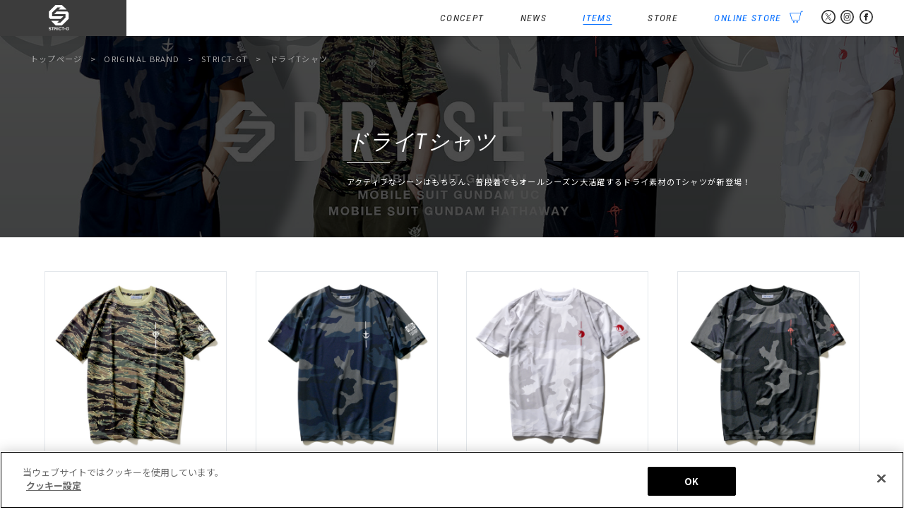

--- FILE ---
content_type: text/html; charset=UTF-8
request_url: http://www.strict-g.com/originals/drytee/
body_size: 9485
content:
<!DOCTYPE html>
<html lang="ja">
<head prefix="og: http://ogp.me/ns# fb: http://ogp.me/ns/fb# article: http://ogp.me/ns/article#">
<meta http-equiv="X-UA-Compatible" content="IE=edge,chrome=1">
<meta charset="UTF-8" />
<meta name="author" content="STRICT-G">
<meta property="description" content="" />
<meta name="keywords" content="ＧＵＮＤＡＭ,GUNDAM,がんだむ,ガンダム,STRICTG,,STRICT-G,ストリクトジー,すとりくとじー,アパレル,ブランド">
<meta name="twitter:card" content="summary_large_image" />
<meta property="og:type" content="website" />
<meta property="og:url" content="https://www.strict-g.com/originals/strict-gt/drytee/" />
<meta property="og:description" content="アクティブなシーンはもちろん、普段着でもオールシーズン大活躍するドライ素材のTシャツが新登場！" />
<meta property="og:title" content="ドライTシャツ ｜ STRICT-G" />
<meta property="og:image" content="https://www.strict-g.com/wordpress/wp-content/uploads/2021/07/DRY_pc.jpg" />
<meta property="og:site_name" content="STRICT-G" />
<meta name="viewport" content="width=device-width,initial-scale=1.0,minimum-scale=1.0" />
<title>ドライTシャツ ｜ STRICT-G</title>
<!-- strict-g.com に対する OneTrust Cookie 同意通知の始点 -->
<script type="text/javascript" src="https://cdn-apac.onetrust.com/consent/e90eb882-1547-4b52-a16a-784e9fd7300c-test/OtAutoBlock.js" ></script>
<script src="https://cdn-apac.onetrust.com/scripttemplates/otSDKStub.js"  type="text/javascript" charset="UTF-8" data-domain-script="e90eb882-1547-4b52-a16a-784e9fd7300c-test" ></script>
<script type="text/javascript">
function OptanonWrapper() { }
</script>
<!-- strict-g.com に対する OneTrust Cookie 同意通知の終点 -->
<!-- 20220921追記 GA4 Google tag (gtag.js) --> <script async src="https://www.googletagmanager.com/gtag/js?id=G-FXG2QDFK0E"></script> <script>   window.dataLayer = window.dataLayer || [];   function gtag(){dataLayer.push(arguments);}   gtag('js', new Date());   gtag('config', 'G-FXG2QDFK0E'); </script>
<meta name='robots' content='max-image-preview:large' />
<link rel='stylesheet' id='wp-block-library-css' href='http://www.strict-g.com/wordpress/wp-includes/css/dist/block-library/style.min.css?ver=6.4.7' type='text/css' media='all' />
<style id='classic-theme-styles-inline-css' type='text/css'>
/*! This file is auto-generated */
.wp-block-button__link{color:#fff;background-color:#32373c;border-radius:9999px;box-shadow:none;text-decoration:none;padding:calc(.667em + 2px) calc(1.333em + 2px);font-size:1.125em}.wp-block-file__button{background:#32373c;color:#fff;text-decoration:none}
</style>
<style id='global-styles-inline-css' type='text/css'>
body{--wp--preset--color--black: #000000;--wp--preset--color--cyan-bluish-gray: #abb8c3;--wp--preset--color--white: #ffffff;--wp--preset--color--pale-pink: #f78da7;--wp--preset--color--vivid-red: #cf2e2e;--wp--preset--color--luminous-vivid-orange: #ff6900;--wp--preset--color--luminous-vivid-amber: #fcb900;--wp--preset--color--light-green-cyan: #7bdcb5;--wp--preset--color--vivid-green-cyan: #00d084;--wp--preset--color--pale-cyan-blue: #8ed1fc;--wp--preset--color--vivid-cyan-blue: #0693e3;--wp--preset--color--vivid-purple: #9b51e0;--wp--preset--gradient--vivid-cyan-blue-to-vivid-purple: linear-gradient(135deg,rgba(6,147,227,1) 0%,rgb(155,81,224) 100%);--wp--preset--gradient--light-green-cyan-to-vivid-green-cyan: linear-gradient(135deg,rgb(122,220,180) 0%,rgb(0,208,130) 100%);--wp--preset--gradient--luminous-vivid-amber-to-luminous-vivid-orange: linear-gradient(135deg,rgba(252,185,0,1) 0%,rgba(255,105,0,1) 100%);--wp--preset--gradient--luminous-vivid-orange-to-vivid-red: linear-gradient(135deg,rgba(255,105,0,1) 0%,rgb(207,46,46) 100%);--wp--preset--gradient--very-light-gray-to-cyan-bluish-gray: linear-gradient(135deg,rgb(238,238,238) 0%,rgb(169,184,195) 100%);--wp--preset--gradient--cool-to-warm-spectrum: linear-gradient(135deg,rgb(74,234,220) 0%,rgb(151,120,209) 20%,rgb(207,42,186) 40%,rgb(238,44,130) 60%,rgb(251,105,98) 80%,rgb(254,248,76) 100%);--wp--preset--gradient--blush-light-purple: linear-gradient(135deg,rgb(255,206,236) 0%,rgb(152,150,240) 100%);--wp--preset--gradient--blush-bordeaux: linear-gradient(135deg,rgb(254,205,165) 0%,rgb(254,45,45) 50%,rgb(107,0,62) 100%);--wp--preset--gradient--luminous-dusk: linear-gradient(135deg,rgb(255,203,112) 0%,rgb(199,81,192) 50%,rgb(65,88,208) 100%);--wp--preset--gradient--pale-ocean: linear-gradient(135deg,rgb(255,245,203) 0%,rgb(182,227,212) 50%,rgb(51,167,181) 100%);--wp--preset--gradient--electric-grass: linear-gradient(135deg,rgb(202,248,128) 0%,rgb(113,206,126) 100%);--wp--preset--gradient--midnight: linear-gradient(135deg,rgb(2,3,129) 0%,rgb(40,116,252) 100%);--wp--preset--font-size--small: 13px;--wp--preset--font-size--medium: 20px;--wp--preset--font-size--large: 36px;--wp--preset--font-size--x-large: 42px;--wp--preset--spacing--20: 0.44rem;--wp--preset--spacing--30: 0.67rem;--wp--preset--spacing--40: 1rem;--wp--preset--spacing--50: 1.5rem;--wp--preset--spacing--60: 2.25rem;--wp--preset--spacing--70: 3.38rem;--wp--preset--spacing--80: 5.06rem;--wp--preset--shadow--natural: 6px 6px 9px rgba(0, 0, 0, 0.2);--wp--preset--shadow--deep: 12px 12px 50px rgba(0, 0, 0, 0.4);--wp--preset--shadow--sharp: 6px 6px 0px rgba(0, 0, 0, 0.2);--wp--preset--shadow--outlined: 6px 6px 0px -3px rgba(255, 255, 255, 1), 6px 6px rgba(0, 0, 0, 1);--wp--preset--shadow--crisp: 6px 6px 0px rgba(0, 0, 0, 1);}:where(.is-layout-flex){gap: 0.5em;}:where(.is-layout-grid){gap: 0.5em;}body .is-layout-flow > .alignleft{float: left;margin-inline-start: 0;margin-inline-end: 2em;}body .is-layout-flow > .alignright{float: right;margin-inline-start: 2em;margin-inline-end: 0;}body .is-layout-flow > .aligncenter{margin-left: auto !important;margin-right: auto !important;}body .is-layout-constrained > .alignleft{float: left;margin-inline-start: 0;margin-inline-end: 2em;}body .is-layout-constrained > .alignright{float: right;margin-inline-start: 2em;margin-inline-end: 0;}body .is-layout-constrained > .aligncenter{margin-left: auto !important;margin-right: auto !important;}body .is-layout-constrained > :where(:not(.alignleft):not(.alignright):not(.alignfull)){max-width: var(--wp--style--global--content-size);margin-left: auto !important;margin-right: auto !important;}body .is-layout-constrained > .alignwide{max-width: var(--wp--style--global--wide-size);}body .is-layout-flex{display: flex;}body .is-layout-flex{flex-wrap: wrap;align-items: center;}body .is-layout-flex > *{margin: 0;}body .is-layout-grid{display: grid;}body .is-layout-grid > *{margin: 0;}:where(.wp-block-columns.is-layout-flex){gap: 2em;}:where(.wp-block-columns.is-layout-grid){gap: 2em;}:where(.wp-block-post-template.is-layout-flex){gap: 1.25em;}:where(.wp-block-post-template.is-layout-grid){gap: 1.25em;}.has-black-color{color: var(--wp--preset--color--black) !important;}.has-cyan-bluish-gray-color{color: var(--wp--preset--color--cyan-bluish-gray) !important;}.has-white-color{color: var(--wp--preset--color--white) !important;}.has-pale-pink-color{color: var(--wp--preset--color--pale-pink) !important;}.has-vivid-red-color{color: var(--wp--preset--color--vivid-red) !important;}.has-luminous-vivid-orange-color{color: var(--wp--preset--color--luminous-vivid-orange) !important;}.has-luminous-vivid-amber-color{color: var(--wp--preset--color--luminous-vivid-amber) !important;}.has-light-green-cyan-color{color: var(--wp--preset--color--light-green-cyan) !important;}.has-vivid-green-cyan-color{color: var(--wp--preset--color--vivid-green-cyan) !important;}.has-pale-cyan-blue-color{color: var(--wp--preset--color--pale-cyan-blue) !important;}.has-vivid-cyan-blue-color{color: var(--wp--preset--color--vivid-cyan-blue) !important;}.has-vivid-purple-color{color: var(--wp--preset--color--vivid-purple) !important;}.has-black-background-color{background-color: var(--wp--preset--color--black) !important;}.has-cyan-bluish-gray-background-color{background-color: var(--wp--preset--color--cyan-bluish-gray) !important;}.has-white-background-color{background-color: var(--wp--preset--color--white) !important;}.has-pale-pink-background-color{background-color: var(--wp--preset--color--pale-pink) !important;}.has-vivid-red-background-color{background-color: var(--wp--preset--color--vivid-red) !important;}.has-luminous-vivid-orange-background-color{background-color: var(--wp--preset--color--luminous-vivid-orange) !important;}.has-luminous-vivid-amber-background-color{background-color: var(--wp--preset--color--luminous-vivid-amber) !important;}.has-light-green-cyan-background-color{background-color: var(--wp--preset--color--light-green-cyan) !important;}.has-vivid-green-cyan-background-color{background-color: var(--wp--preset--color--vivid-green-cyan) !important;}.has-pale-cyan-blue-background-color{background-color: var(--wp--preset--color--pale-cyan-blue) !important;}.has-vivid-cyan-blue-background-color{background-color: var(--wp--preset--color--vivid-cyan-blue) !important;}.has-vivid-purple-background-color{background-color: var(--wp--preset--color--vivid-purple) !important;}.has-black-border-color{border-color: var(--wp--preset--color--black) !important;}.has-cyan-bluish-gray-border-color{border-color: var(--wp--preset--color--cyan-bluish-gray) !important;}.has-white-border-color{border-color: var(--wp--preset--color--white) !important;}.has-pale-pink-border-color{border-color: var(--wp--preset--color--pale-pink) !important;}.has-vivid-red-border-color{border-color: var(--wp--preset--color--vivid-red) !important;}.has-luminous-vivid-orange-border-color{border-color: var(--wp--preset--color--luminous-vivid-orange) !important;}.has-luminous-vivid-amber-border-color{border-color: var(--wp--preset--color--luminous-vivid-amber) !important;}.has-light-green-cyan-border-color{border-color: var(--wp--preset--color--light-green-cyan) !important;}.has-vivid-green-cyan-border-color{border-color: var(--wp--preset--color--vivid-green-cyan) !important;}.has-pale-cyan-blue-border-color{border-color: var(--wp--preset--color--pale-cyan-blue) !important;}.has-vivid-cyan-blue-border-color{border-color: var(--wp--preset--color--vivid-cyan-blue) !important;}.has-vivid-purple-border-color{border-color: var(--wp--preset--color--vivid-purple) !important;}.has-vivid-cyan-blue-to-vivid-purple-gradient-background{background: var(--wp--preset--gradient--vivid-cyan-blue-to-vivid-purple) !important;}.has-light-green-cyan-to-vivid-green-cyan-gradient-background{background: var(--wp--preset--gradient--light-green-cyan-to-vivid-green-cyan) !important;}.has-luminous-vivid-amber-to-luminous-vivid-orange-gradient-background{background: var(--wp--preset--gradient--luminous-vivid-amber-to-luminous-vivid-orange) !important;}.has-luminous-vivid-orange-to-vivid-red-gradient-background{background: var(--wp--preset--gradient--luminous-vivid-orange-to-vivid-red) !important;}.has-very-light-gray-to-cyan-bluish-gray-gradient-background{background: var(--wp--preset--gradient--very-light-gray-to-cyan-bluish-gray) !important;}.has-cool-to-warm-spectrum-gradient-background{background: var(--wp--preset--gradient--cool-to-warm-spectrum) !important;}.has-blush-light-purple-gradient-background{background: var(--wp--preset--gradient--blush-light-purple) !important;}.has-blush-bordeaux-gradient-background{background: var(--wp--preset--gradient--blush-bordeaux) !important;}.has-luminous-dusk-gradient-background{background: var(--wp--preset--gradient--luminous-dusk) !important;}.has-pale-ocean-gradient-background{background: var(--wp--preset--gradient--pale-ocean) !important;}.has-electric-grass-gradient-background{background: var(--wp--preset--gradient--electric-grass) !important;}.has-midnight-gradient-background{background: var(--wp--preset--gradient--midnight) !important;}.has-small-font-size{font-size: var(--wp--preset--font-size--small) !important;}.has-medium-font-size{font-size: var(--wp--preset--font-size--medium) !important;}.has-large-font-size{font-size: var(--wp--preset--font-size--large) !important;}.has-x-large-font-size{font-size: var(--wp--preset--font-size--x-large) !important;}
.wp-block-navigation a:where(:not(.wp-element-button)){color: inherit;}
:where(.wp-block-post-template.is-layout-flex){gap: 1.25em;}:where(.wp-block-post-template.is-layout-grid){gap: 1.25em;}
:where(.wp-block-columns.is-layout-flex){gap: 2em;}:where(.wp-block-columns.is-layout-grid){gap: 2em;}
.wp-block-pullquote{font-size: 1.5em;line-height: 1.6;}
</style>
<link rel='stylesheet' id='style.css-css' href='http://www.strict-g.com/wordpress/wp-content/themes/originalThemeVer1.5/style.css?202312251745&#038;ver=6.4.7' type='text/css' media='all' />
<script type="text/javascript" src="http://www.strict-g.com/wordpress/wp-includes/js/jquery/jquery.min.js?ver=3.7.1" id="jquery-core-js"></script>
<script type="text/javascript" src="http://www.strict-g.com/wordpress/wp-includes/js/jquery/jquery-migrate.min.js?ver=3.4.1" id="jquery-migrate-js"></script>
<script type="text/javascript" src="http://www.strict-g.com/wordpress/wp-content/themes/originalThemeVer1.5/js/function.js?ver=6.4.7" id="function.js-js"></script>
<script type="text/javascript" src="http://www.strict-g.com/wordpress/wp-content/themes/originalThemeVer1.5/js/analytics.js?ver=6.4.7" id="analytics.js-js"></script>
<link rel="icon" href="https://www.strict-g.com/wordpress/wp-content/uploads/2020/01/cropped-favicon-32x32.png" sizes="32x32" />
<link rel="icon" href="https://www.strict-g.com/wordpress/wp-content/uploads/2020/01/cropped-favicon-192x192.png" sizes="192x192" />
<link rel="apple-touch-icon" href="https://www.strict-g.com/wordpress/wp-content/uploads/2020/01/cropped-favicon-180x180.png" />
<meta name="msapplication-TileImage" content="https://www.strict-g.com/wordpress/wp-content/uploads/2020/01/cropped-favicon-270x270.png" />
<style>
</style>
</head>
<body id="top" class="archive category category-drytee category-71 text16 lineHeight160 2021ss-tshirt items collaboration">
<div id="fb-root"></div>
<script>(function(d, s, id) {
  var js, fjs = d.getElementsByTagName(s)[0];
  if (d.getElementById(id)) return;
  js = d.createElement(s); js.id = id;
  js.src = "//connect.facebook.net/ja_JP/all.js#xfbml=1";
  fjs.parentNode.insertBefore(js, fjs);
}(document, 'script', 'facebook-jssdk'));</script>
<header class="lineHeight100">
	<div class="widthWrapper flexBlock flexBetween">
		<h1 class="bgGray"><a href="https://www.strict-g.com/" class="hoverAction"><span>STRICT-G</span></a></h1>
		<div id="menuSp" class="dispNarrow">
			<a class="menu-trigger">
				<span></span>
				<span></span>
				<span></span>
			</a>
		</div>
		<nav id="navWrapper" class="bgWhite">
			<ul class="flexBlock flexAlignCenter flexNav fontEnCondensed fontItalic">
				<li class="navItems hoverAction">
					<a href="https://www.strict-g.com/items/" class="dispWide">
						<span>
							ITEMS
							<span class="focusBar"></span>
						</span>
					</a>
					<span class="dispNarrow">
						<span>
							ITEMS
							<span class="focusBar"></span>
						</span>
					</span>
					<article class="navSub text16 alignLeft">
						<div class="flexBlock flexNavSub flexBetween">
							<dl>
								<dt class="titleWithLine"><a href="https://www.strict-g.com/series/" class="hoverAction">SERIES</a></dt>
								<dd class="text13"><a href="https://www.strict-g.com/series/gundam/" class="hoverAction"><span>機動戦士ガンダム<span class="focusBar"></span></span></a></dd>
								<dd class="text13"><a href="https://www.strict-g.com/series/gundam-the-origin/" class="hoverAction"><span>機動戦士ガンダム THE ORIGIN<span class="focusBar"></span></span></a></dd>
								<dd class="text13"><a href="https://www.strict-g.com/series/gundam_doan/" class="hoverAction"><span>機動戦士ガンダム ククルス・ドアンの島<span class="focusBar"></span></span></a></dd>
								<dd class="text13"><a href="https://www.strict-g.com/series/08ms-team/" class="hoverAction"><span>機動戦士ガンダム 第08MS小隊<span class="focusBar"></span></span></a></dd>
								<dd class="text13"><a href="https://www.strict-g.com/series/gundam0080/" class="hoverAction"><span>機動戦士ガンダム0080 ポケットの中の戦争<span class="focusBar"></span></span></a></dd>
								<dd class="text13"><a href="https://www.strict-g.com/series/gundam-0083/" class="hoverAction"><span>機動戦士ガンダム0083 STARDUST MEMORY<span class="focusBar"></span></span></a></dd>
								<dd class="text13"><a href="https://www.strict-g.com/series/z-gundam/" class="hoverAction"><span>機動戦士Zガンダム<span class="focusBar"></span></span></a></dd>
								<dd class="text13"><a href="https://www.strict-g.com/series/gundam-zz/" class="hoverAction"><span>機動戦士ガンダムZZ<span class="focusBar"></span></span></a></dd>
								<dd class="text13"><a href="https://www.strict-g.com/series/gundam-chars-counterattack/" class="hoverAction"><span>機動戦士ガンダム 逆襲のシャア<span class="focusBar"></span></span></a></dd>
								<dd class="text13"><a href="https://www.strict-g.com/series/gundam-uc/" class="hoverAction"><span>機動戦士ガンダムUC<span class="focusBar"></span></span></a></dd>
								<dd class="text13"><a href="https://www.strict-g.com/series/gundam-nt	/" class="hoverAction"><span>機動戦士ガンダムNT<span class="focusBar"></span></span></a></dd>
								<dd class="text13"><a href="https://www.strict-g.com/series/gundam-hathaway/" class="hoverAction"><span>機動戦士ガンダム 閃光のハサウェイ<span class="focusBar"></span></span></a></dd>
								<dd class="text13"><a href="https://www.strict-g.com/series/gundam-f91/" class="hoverAction"><span>機動戦士ガンダムF91<span class="focusBar"></span></span></a></dd>
								<dd class="text13"><a href="https://www.strict-g.com/series/v-gundam/" class="hoverAction"><span>機動戦士Vガンダム<span class="focusBar"></span></span></a></dd>
								<dd class="text13"><a href="https://www.strict-g.com/series/turna-gundam/" class="hoverAction"><span>∀ガンダム<span class="focusBar"></span></span></a></dd>
								<dd class="text13"><a href="https://www.strict-g.com/series/g-gundam/" class="hoverAction"><span>機動武闘伝Gガンダム<span class="focusBar"></span></span></a></dd>
								<dd class="text13"><a href="https://www.strict-g.com/series/gundam-w/" class="hoverAction"><span>新機動戦記ガンダムW<span class="focusBar"></span></span></a></dd>
								<dd class="text13"><a href="https://www.strict-g.com/series/gundam-x/" class="hoverAction"><span>機動新世紀ガンダムX<span class="focusBar"></span></span></a></dd>
								<dd class="text13"><a href="https://www.strict-g.com/series/gundam-seed/" class="hoverAction"><span>機動戦士ガンダムSEED<span class="focusBar"></span></span></a></dd>
								<dd class="text13"><a href="https://www.strict-g.com/series/gundam-seed-destiny/" class="hoverAction"><span>機動戦士ガンダムSEED DESNITY<span class="focusBar"></span></span></a></dd>
								<dd class="text13"><a href="https://www.strict-g.com/series/gundam-seed-freedom/" class="hoverAction"><span>機動戦士ガンダムSEED FREEDOM<span class="focusBar"></span></span></a></dd>
								<dd class="text13"><a href="https://www.strict-g.com/series/gundam-00/" class="hoverAction"><span>機動戦士ガンダム00<span class="focusBar"></span></span></a></dd>
								<dd class="text13"><a href="https://www.strict-g.com/series/g-reco/" class="hoverAction"><span>ガンダムGのレコンギスタ<span class="focusBar"></span></span></a></dd>
								<dd class="text13"><a href="https://www.strict-g.com/series/gundam-orphans/" class="hoverAction"><span>機動戦士ガンダム 鉄血のオルフェンズ<span class="focusBar"></span></span></a></dd>
								<dd class="text13"><a href="https://www.strict-g.com/series/gundam-tb/" class="hoverAction"><span>機動戦士ガンダム サンダーボルト<span class="focusBar"></span></span></a></dd>
								<dd class="text13"><a href="https://www.strict-g.com/series/gundam-wfm/" class="hoverAction"><span>機動戦士ガンダム 水星の魔女<span class="focusBar"></span></span></a></dd>
								<dd class="text13"><a href="https://www.strict-g.com/series/gundam-rfv/" class="hoverAction"><span>機動戦士ガンダム 復讐のレクイエム<span class="focusBar"></span></span></a></dd>
								<dd class="text13"><a href="https://www.strict-g.com/series/gundam-silver-phantom/" class="hoverAction"><span>機動戦士ガンダム：銀灰の幻影<span class="focusBar"></span></span></a></dd>
								<dd class="text13"><a href="https://www.strict-g.com/series/gundam_gquuuuuux//" class="hoverAction"><span>機動戦士Gundam GQuuuuuuX<span class="focusBar"></span></span></a></dd>
							</dl>
							<dl>
								<dt class="titleWithLine"><a href="https://www.strict-g.com/collaboration/" class="hoverAction">COLLABORATION</a></dt>
								<dd class="text13"><a href="https://www.strict-g.com/collaboration/usaburoukokeshi/" class="hoverAction"><span>卯三郎こけし<span class="focusBar"></span></span></a></dd>
								<dd class="text13"><a href="https://www.strict-g.com/collaboration/jamhomemade/" class="hoverAction"><span>JAM HOME MADE<span class="focusBar"></span></span></a></dd>
								<dd class="text13"><a href="https://www.strict-g.com/collaboration/thekiss/" class="hoverAction"><span>THE KISS<span class="focusBar"></span></span></a></dd>
								<dd class="text13"><a href="https://www.strict-g.com/collaboration/reebok/" class="hoverAction"><span>Reebok<span class="focusBar"></span></span></a></dd>
								<dd class="text13"><a href="https://www.strict-g.com/collaboration/masterpiece//" class="hoverAction"><span>master-piece<span class="focusBar"></span></span></a></dd>
								<dd class="text13"><a href="https://www.strict-g.com/collaboration/nishikawa/" class="hoverAction"><span>nishikawa<span class="focusBar"></span></span></a></dd>
								<dd class="text13"><a href="https://www.strict-g.com/collaboration/alpha/" class="hoverAction"><span>ALPHA INDUSTRIES<span class="focusBar"></span></span></a></dd>
								<dd class="text13"><a href="https://www.strict-g.com/collaboration/bountyhunter/" class="hoverAction"><span>BOUNTY HUNTER<span class="focusBar"></span></span></a></dd>
								<dd class="text13"><a href="https://www.strict-g.com/collaboration/miyataorimono/" class="hoverAction"><span>宮田織物<span class="focusBar"></span></span></a></dd>
								<dd class="text13"><a href="https://www.strict-g.com/collaboration/thermomug/" class="hoverAction"><span>thermo mug<span class="focusBar"></span></span></a></dd>
								<dd class="text13"><a href="https://www.strict-g.com/collaboration/glamb/" class="hoverAction"><span>glamb<span class="focusBar"></span></span></a></dd>
								<dd class="text13"><a href="https://www.strict-g.com/collaboration/spiewak/" class="hoverAction"><span>SPIEWAK<span class="focusBar"></span></span></a></dd>
								<dd class="text13"><a href="https://www.strict-g.com/collaboration/newera/" class="hoverAction"><span>New Era®<span class="focusBar"></span></span></a></dd>
								<dd class="text13"><a href="https://www.strict-g.com/collaboration/agility/" class="hoverAction"><span>AGILITY<span class="focusBar"></span></span></a></dd>
								<dd class="text13"><a href="https://www.strict-g.com/collaboration/bring/" class="hoverAction"><span>BLANK<span class="focusBar"></span></span></a></dd>
								<dd class="text13"><a href="https://www.strict-g.com/collaboration/snapgear/" class="hoverAction"><span>SNAP GEAR<span class="focusBar"></span></span></a></dd>
								<dd class="text13"><a href="https://www.strict-g.com/collaboration/nahe/" class="hoverAction"><span>nahe<span class="focusBar"></span></span></a></dd>
								<dd class="text13"><a href="https://www.strict-g.com/collaboration/nishikawashourokusyouten//" class="hoverAction"><span>西川庄六商店<span class="focusBar"></span></span></a></dd>
								<dd class="text13"><a href="https://www.strict-g.com/collaboration/hikeshispirit//" class="hoverAction"><span>火消魂(HiKESHi SPiRiT)<span class="focusBar"></span></span></a></dd>
								<dd class="text13"><a href="https://www.strict-g.com/collaboration/edwin/" class="hoverAction"><span>EDWIN<span class="focusBar"></span></span></a></dd>
								<dd class="text13"><a href="https://www.strict-g.com/collaboration/kushitani/" class="hoverAction"><span>KUSHITANI<span class="focusBar"></span></span></a></dd>
								<dd class="text13"><a href="https://www.strict-g.com/collaboration/graniph/" class="hoverAction"><span>graniph<span class="focusBar"></span></span></a></dd>
								<dd class="text13"><a href="https://www.strict-g.com/collaboration/fruitoftheloom//" class="hoverAction"><span>FRUIT OF THE LOOM<span class="focusBar"></span></span></a></dd>
								<dd class="text13"><a href="https://www.strict-g.com/collaboration/mei/" class="hoverAction"><span>MEI<span class="focusBar"></span></span></a></dd>
								<dd class="text13"><a href="https://www.strict-g.com/collaboration/spinglemove/" class="hoverAction"><span>SPINGLE MOVE<span class="focusBar"></span></span></a></dd>
								<dd class="text13"><a href="https://www.strict-g.com/collaboration/nanga/" class="hoverAction"><span>NANGA<span class="focusBar"></span></span></a></dd>
								<dd class="text13"><a href="https://www.strict-g.com/collaboration/universaloverall/" class="hoverAction"><span>UNIVERSAL OVERALL<span class="focusBar"></span></span></a></dd>
								<dd class="text13"><a href="https://www.strict-g.com/collaboration/lee/" class="hoverAction"><span>Lee<span class="focusBar"></span></span></a></dd>
								<dd class="text13"><a href="https://www.strict-g.com/collaboration/sanui/" class="hoverAction"><span>サヌイ織物<span class="focusBar"></span></span></a></dd>
								<dd class="text13"><a href="https://www.strict-g.com/collaboration/swans/" class="hoverAction"><span>SWANS<span class="focusBar"></span></span></a></dd>
								<dd class="text13"><a href="https://www.strict-g.com/collaboration/suo/" class="hoverAction"><span>SUO<span class="focusBar"></span></span></a></dd>
								<dd class="text13"><a href="https://www.strict-g.com/collaboration/kinto/" class="hoverAction"><span>KINTO<span class="focusBar"></span></span></a></dd>
								<dd class="text13"><a href="https://www.strict-g.com/collaboration/ichizawa/" class="hoverAction"><span>一澤信三郎帆布<span class="focusBar"></span></span></a></dd>
								<dd class="text13"><a href="https://www.strict-g.com/collaboration/patrick/" class="hoverAction"><span>PATRICK<span class="focusBar"></span></span></a></dd>
								<dd class="text13"><a href="https://www.strict-g.com/collaboration/collaboration/hardin//" class="hoverAction"><span>HARDIN KNITWEAR<span class="focusBar"></span></span></a></dd>
								<dd class="text13"><a href="https://www.strict-g.com/collaboration/collaboration/chariandco//" class="hoverAction"><span>CHARI＆CO<span class="focusBar"></span></span></a></dd>
								<dd class="text13"><a href="https://www.strict-g.com/collaboration/potr/" class="hoverAction"><span>POTR<span class="focusBar"></span></span></a></dd>
								<dd class="text13"><a href="https://www.strict-g.com/collaboration/kamawanu/" class="hoverAction"><span>かまわぬ<span class="focusBar"></span></span></a></dd>
								<dd class="text13"><a href="https://www.strict-g.com/collaboration/moonstar/" class="hoverAction"><span>MOONSTAR<span class="focusBar"></span></span></a></dd>
								<dd class="text13"><a href="https://www.strict-g.com/collaboration/yokohamahampukaban/" class="hoverAction"><span>横濱帆布鞄<span class="focusBar"></span></span></a></dd>
								<dd class="text13"><a href="https://www.strict-g.com/collaboration/taion/" class="hoverAction"><span>TAION<span class="focusBar"></span></span></a></dd>
								<dd class="text13"><a href="https://www.strict-g.com/collaboration/zerostar/" class="hoverAction"><span>ZERO STAR<span class="focusBar"></span></span></a></dd>
								<dd class="text13"><a href="https://www.strict-g.com/collaboration/spalding/" class="hoverAction"><span>SPALDING<span class="focusBar"></span></span></a></dd>
								<dd class="text13"><a href="https://www.strict-g.com/collaboration/rains/" class="hoverAction"><span>RAINS<span class="focusBar"></span></span></a></dd>
								<dd class="text13"><a href="https://www.strict-g.com/collaboration/phiten/" class="hoverAction"><span>Phiten<span class="focusBar"></span></span></a></dd>
								<dd class="text13"><a href="https://www.strict-g.com/collaboration/kyokaera/" class="hoverAction"><span>京かえら<span class="focusBar"></span></span></a></dd>
								<dd class="text13"><a href="https://www.strict-g.com/collaboration/hitoyoshi/" class="hoverAction"><span>HITOYOSHI<span class="focusBar"></span></span></a></dd>
								<dd class="text13"><a href="https://www.strict-g.com/collaboration/goodwear/" class="hoverAction"><span>Goodwear<span class="focusBar"></span></span></a></dd>
								<dd class="text13"><a href="https://www.strict-g.com/collaboration/montkemmel/" class="hoverAction"><span>MONT KEMMEL<span class="focusBar"></span></span></a></dd>
								<dd class="text13"><a href="https://www.strict-g.com/collaboration/eff/" class="hoverAction"><span>Ebbets Field Flannels<span class="focusBar"></span></span></a></dd>
								<dd class="text13"><a href="https://www.strict-g.com/collaboration/rosterbear/" class="hoverAction"><span>ROSTER BEAR<span class="focusBar"></span></span></a></dd>
								<dd class="text13"><a href="https://www.strict-g.com/collaboration/pendleton/" class="hoverAction"><span>PENDLETON<span class="focusBar"></span></span></a></dd>
								<dd class="text13"><a href="https://www.strict-g.com/collaboration/milkfed/" class="hoverAction"><span>MILKFED.<span class="focusBar"></span></span></a></dd>
								<dd class="text13"><a href="https://www.strict-g.com/collaboration/paikaji/" class="hoverAction"><span>PAIKAJI<span class="focusBar"></span></span></a></dd>
								<dd class="text13"><a href="https://www.strict-g.com/collaboration/mis/" class="hoverAction"><span>MIS<span class="focusBar"></span></span></a></dd>
								<dd class="text13"><a href="https://www.strict-g.com/collaboration/fab/" class="hoverAction"><span>FORCE A BETTER<span class="focusBar"></span></span></a></dd>
								<dd class="text13"><a href="https://www.strict-g.com/collaboration/seveskig/" class="hoverAction"><span>SEVESKIG<span class="focusBar"></span></span></a></dd>
								<dd class="text13"><a href="https://www.strict-g.com/collaboration/porter/" class="hoverAction"><span>PORTER<span class="focusBar"></span></span></a></dd>
								<dd class="text13"><a href="https://www.strict-g.com/collaboration/rockymountainfeatherbed/" class="hoverAction"><span>ROCKY MOUNTAIN FEATHERBED<span class="focusBar"></span></span></a></dd>
								<dd class="text13"><a href="https://www.strict-g.com/collaboration/protex/" class="hoverAction"><span>PROTEX<span class="focusBar"></span></span></a></dd>
								<dd class="text13"><a href="https://www.strict-g.com/collaboration/robertfraser/" class="hoverAction"><span>ROBERT FRASER<span class="focusBar"></span></span></a></dd>
								<dd class="text13"><a href="https://www.strict-g.com/collaboration/manhattanportage/" class="hoverAction"><span>Manhattan Portage<span class="focusBar"></span></span></a></dd>
								<dd class="text13"><a href="https://www.strict-g.com/collaboration/gravevault/" class="hoverAction"><span>Gravevault<span class="focusBar"></span></span></a></dd>
								<dd class="text13"><a href="https://www.strict-g.com/collaboration/tokyotrunks/" class="hoverAction"><span>TOKYO TRUNKS<span class="focusBar"></span></span></a></dd>
								<dd class="text13"><a href="https://www.strict-g.com/collaboration/van/" class="hoverAction"><span>VAN<span class="focusBar"></span></span></a></dd>
							</dl>
							<dl>
								<dt class="titleWithLine"><a href="https://www.strict-g.com/originals/" class="hoverAction">ORIGINAL BRAND</a></dt>
								<dd class="text13"><a href="https://www.strict-g.com/originals/strict-gt/" class="hoverAction"><span>STRICT-GT<span class="focusBar"></span></span></a></dd>
								<dd class="text13"><a href="https://www.strict-g.com/originals/jaburo/" class="hoverAction"><span>STRICT-G JABURO<span class="focusBar"></span></span></a></dd>
								<dd class="text13"><a href="https://www.strict-g.com/originals/fab-originals/" class="hoverAction"><span>STRICT-G.Fab<span class="focusBar"></span></span></a></dd>
								<dd class="text13"><a href="https://www.strict-g.com/originals/arms/" class="hoverAction"><span>STRICT-G.ARMS<span class="focusBar"></span></span></a></dd>
								<dd class="text13"><a href="https://www.strict-g.com/originals/newyark/" class="hoverAction"><span>STRICT-G NEW YARK<span class="focusBar"></span></span></a></dd>
								<dd class="text13"><a href="https://www.strict-g.com/originals/japan/" class="hoverAction"><span>STRICT-G JAPAN<span class="focusBar"></span></span></a></dd>
							</dl>
							<dl>
								<dt class="titleWithLine"><a href="https://www.strict-g.com/items/" class="hoverAction">SEASONS</a></dt>
								<dd class="text13"><a href="https://www.strict-g.com/items/2025fw/" class="hoverAction"><span>2025FW<span class="focusBar"></span></span></a></dd>
								<dd class="text13"><a href="https://www.strict-g.com/items/2025ss/" class="hoverAction"><span>2025SS<span class="focusBar"></span></span></a></dd>
								<dd class="text13"><a href="https://www.strict-g.com/items/2024fw/" class="hoverAction"><span>2024FW<span class="focusBar"></span></span></a></dd>
								<dd class="text13"><a href="https://www.strict-g.com/items/2024ss/" class="hoverAction"><span>2024SS<span class="focusBar"></span></span></a></dd>
								<dd class="text13"><a href="https://www.strict-g.com/items/2023fw/" class="hoverAction"><span>2023FW<span class="focusBar"></span></span></a></dd>
								<dd class="text13"><a href="https://www.strict-g.com/items/2023ss/" class="hoverAction"><span>2023SS<span class="focusBar"></span></span></a></dd>
								<dd class="text13"><a href="https://www.strict-g.com/items/2022fw/" class="hoverAction"><span>2022FW<span class="focusBar"></span></span></a></dd>
								<dd class="text13"><a href="https://www.strict-g.com/items/2022ss/" class="hoverAction"><span>2022SS<span class="focusBar"></span></span></a></dd>
								<dd class="text13"><a href="https://www.strict-g.com/items/2021fw/" class="hoverAction"><span>2021FW<span class="focusBar"></span></span></a></dd>
								<dd class="text13"><a href="https://www.strict-g.com/items/2021ss/" class="hoverAction"><span>2021SS<span class="focusBar"></span></span></a></dd>
								<dd class="text13"><a href="https://www.strict-g.com/items/2020fw/" class="hoverAction"><span>2020FW<span class="focusBar"></span></span></a></dd>
								<dd class="text13"><a href="https://www.strict-g.com/items/2020ss/" class="hoverAction"><span>2020SS<span class="focusBar"></span></span></a></dd>
								<dd class="text13"><a href="https://www.strict-g.com/items/2019fw/" class="hoverAction"><span>2019FW<span class="focusBar"></span></span></a></dd>
								<dd class="text13"><a href="https://www.strict-g.com/items/2019ss/" class="hoverAction"><span>2019SS<span class="focusBar"></span></span></a></dd>
							</dl>
						</div>
					</article>
				</li>
				<li class="navConcept hoverAction">
					<a href="https://www.strict-g.com/?id=concept">
						<span>
							CONCEPT
							<span class="focusBar"></span>
						</span>
					</a>
				</li>
				<li class="navNews hoverAction">
					<a href="https://www.strict-g.com/news/">
						<span>
							NEWS
							<span class="focusBar"></span>
						</span>
					</a>
				</li>
				<li class="navStore hoverAction">
					<a href="https://www.strict-g.com/store/">
						<span>
							STORE
							<span class="focusBar"></span>
						</span>
					</a>
				</li>
				<li class="navOnlineStore hoverAction textBlue">
					<a href="https://p-bandai.jp/strict-g/" target="_blank">
						<span>
							ONLINE STORE
							<span class="icon"></span>
							<span class="focusBar"></span>
						</span>
					</a>
				</li>
				<li class="navSnsWrapper">
					<ul class="flexBlock">
						<li class="snsTwitter"><a href="https://twitter.com/STRICTG" class="hoverOpacity hoverAction" target="_blank"><span class="icon"></span></a></li>
						<li class="snsInstagram"><a href="https://www.instagram.com/strictg_official/" class="hoverOpacity hoverAction" target="_blank"><span class="icon"></span></a></li>
						<li class="snsFacebook"><a href="https://www.facebook.com/STRICTG/" class="hoverOpacity hoverAction" target="_blank"><span class="icon"></span></a></li>
					</ul>
				</li>
			</ul>
		</nav>
	</div>
</header><article class="sectionWrapper headerMargin">
		<div class="brandInfoWrapper" style="background-image: url(https://www.strict-g.com/wordpress/wp-content/uploads/2021/07/DRY_pc.jpg)">
		<div class="widthWrapper">
		<ol class="breadCrumbs text13 textGrayLight" itemscope itemtype="http://schema.org/BreadcrumbList"><li itemprop="itemListElement" itemscope itemtype="http://schema.org/ListItem"><a itemprop="item" href="https://www.strict-g.com/" class="undeline hoverAction"><span itemprop="name">トップページ</span></a><meta itemprop="position" content="1"></li><li itemprop="itemListElement" itemscope itemtype="http://schema.org/ListItem"><a itemprop="item" href="https://www.strict-g.com/originals/" class="undeline hoverAction"><span itemprop="name">ORIGINAL BRAND</span></a><meta itemprop="position" content="2"></li><li itemprop="itemListElement" itemscope itemtype="http://schema.org/ListItem"><a itemprop="item" href="https://www.strict-g.com/originals/strict-gt/" class="undeline hoverAction"><span itemprop="name">STRICT-GT</span></a><meta itemprop="position" content="2"></li><li itemprop="itemListElement" itemscope itemtype="http://schema.org/ListItem"><span itemprop="name">ドライTシャツ</span><meta itemprop="position" content="2"></li></ol>			<div class="brandInfo textWhite" style="background-image: url()">
				<h2 class="titleWithLine fontEnCondensed fontItalic text36 lineHeight100">ドライTシャツ</h2>
				<p class="text13">アクティブなシーンはもちろん、普段着でもオールシーズン大活躍するドライ素材のTシャツが新登場！</p>
			</div>
		</div>
	</div>
	<div class="widthWrapper marginTop2">
			<ul class="flexBlock flexThumbSquare flexList4 flexStretch bgWhite alignCenter marginTop2">			<li class="hoverAction">
				<div class="thumb thumbItems" style="background-image: url(https://www.strict-g.com/wordpress/wp-content/uploads/2021/07/STRICT-G_1200_210709_A1_04_1.jpg);"></div>
				<span class="text13 textEllipsis2lines">STRICT-G 『機動戦士ガンダム』 ドライカモフラージュTシャツ ジオン軍　</span>
				<span class="text18 fontEnCondensed marginTopHalf"><span class="fontItalic">¥4,180</span><span class="text10">（税込）</span></span>				<!--
				<span class="text13 fontEnCondensed fontItalic lineHeight200 btnMore"></span>
				-->
				<a href="https://www.strict-g.com/series/gundam/drytshirtgion/"></a>
			</li>			<li class="hoverAction">
				<div class="thumb thumbItems" style="background-image: url(https://www.strict-g.com/wordpress/wp-content/uploads/2021/07/STRICT-G_1200_210709_A1_01_1.jpg);"></div>
				<span class="text13 textEllipsis2lines">STRICT-G 『機動戦士ガンダム』 ドライカモフラージュTシャツ E.F.S.F.</span>
				<span class="text18 fontEnCondensed marginTopHalf"><span class="fontItalic">¥4,180</span><span class="text10">（税込）</span></span>				<!--
				<span class="text13 fontEnCondensed fontItalic lineHeight200 btnMore"></span>
				-->
				<a href="https://www.strict-g.com/series/gundam/drytshirtefsf-2/"></a>
			</li>			<li class="hoverAction">
				<div class="thumb thumbItems" style="background-image: url(https://www.strict-g.com/wordpress/wp-content/uploads/2021/07/STRICT-G_1200_210709_A1_02_1.jpg);"></div>
				<span class="text13 textEllipsis2lines">STRICT-G 『機動戦士ガンダムUC』 ドライカモフラージュTシャツ ビスト財団</span>
				<span class="text18 fontEnCondensed marginTopHalf"><span class="fontItalic">¥4,180</span><span class="text10">（税込）</span></span>				<!--
				<span class="text13 fontEnCondensed fontItalic lineHeight200 btnMore"></span>
				-->
				<a href="https://www.strict-g.com/series/gundam-uc/drytshirtbist/"></a>
			</li>			<li class="hoverAction">
				<div class="thumb thumbItems" style="background-image: url(https://www.strict-g.com/wordpress/wp-content/uploads/2021/07/STRICT-G_1200_210709_A1_03_1.jpg);"></div>
				<span class="text13 textEllipsis2lines">STRICT-G 『機動戦士ガンダム 閃光のハサウェイ』 ドライカモフラージュTシャツ マフティー</span>
				<span class="text18 fontEnCondensed marginTopHalf"><span class="fontItalic">¥4,180</span><span class="text10">（税込）</span></span>				<!--
				<span class="text13 fontEnCondensed fontItalic lineHeight200 btnMore"></span>
				-->
				<a href="https://www.strict-g.com/originals/strict-gt/drytee/drytshirtmaft/"></a>
			</li>			<li class="hoverAction">
				<div class="thumb thumbItems" style="background-image: url(https://www.strict-g.com/wordpress/wp-content/uploads/2021/07/STRICT-G_1200_210709_A1_08_1.jpg);"></div>
				<span class="text13 textEllipsis2lines">STRICT-G 『機動戦士ガンダム』 ドライハーフパンツ ジオン軍</span>
				<span class="text18 fontEnCondensed marginTopHalf"><span class="fontItalic">¥3,850</span><span class="text10">（税込）</span></span>				<!--
				<span class="text13 fontEnCondensed fontItalic lineHeight200 btnMore"></span>
				-->
				<a href="https://www.strict-g.com/series/gundam/drypantsgion-2/"></a>
			</li>			<li class="hoverAction">
				<div class="thumb thumbItems" style="background-image: url(https://www.strict-g.com/wordpress/wp-content/uploads/2021/07/STRICT-G_1200_210709_A1_05_1.jpg);"></div>
				<span class="text13 textEllipsis2lines">STRICT-G 『機動戦士ガンダム』 ドライハーフパンツ E.F.S.F.</span>
				<span class="text18 fontEnCondensed marginTopHalf"><span class="fontItalic">¥3,850</span><span class="text10">（税込）</span></span>				<!--
				<span class="text13 fontEnCondensed fontItalic lineHeight200 btnMore"></span>
				-->
				<a href="https://www.strict-g.com/series/gundam/drypantsefsf/"></a>
			</li>			<li class="hoverAction">
				<div class="thumb thumbItems" style="background-image: url(https://www.strict-g.com/wordpress/wp-content/uploads/2021/07/STRICT-G_1200_210709_A1_06_1.jpg);"></div>
				<span class="text13 textEllipsis2lines">STRICT-G 『機動戦士ガンダムUC』 ドライハーフパンツ ビスト財団　</span>
				<span class="text18 fontEnCondensed marginTopHalf"><span class="fontItalic">¥3,850</span><span class="text10">（税込）</span></span>				<!--
				<span class="text13 fontEnCondensed fontItalic lineHeight200 btnMore"></span>
				-->
				<a href="https://www.strict-g.com/series/gundam-uc/drypantsbist/"></a>
			</li>			<li class="hoverAction">
				<div class="thumb thumbItems" style="background-image: url(https://www.strict-g.com/wordpress/wp-content/uploads/2021/07/STRICT-G_1200_210709_A1_07_1.jpg);"></div>
				<span class="text13 textEllipsis2lines">STRICT-G 『機動戦士ガンダム 閃光のハサウェイ』 ドライハーフパンツ マフティー</span>
				<span class="text18 fontEnCondensed marginTopHalf"><span class="fontItalic">¥3,850</span><span class="text10">（税込）</span></span>				<!--
				<span class="text13 fontEnCondensed fontItalic lineHeight200 btnMore"></span>
				-->
				<a href="https://www.strict-g.com/originals/strict-gt/drytee/drypantsmaft/"></a>
			</li>			<li class="hoverAction">
				<div class="thumb thumbItems" style="background-image: url(https://www.strict-g.com/wordpress/wp-content/uploads/2019/08/dryteegundam.jpg);"></div>
				<span class="text13 textEllipsis2lines">『機動戦士ガンダム』ドライTシャツ ガンダム柄</span>
				<span class="text18 fontEnCondensed marginTopHalf"><span class="fontItalic">¥3,300</span><span class="text10">（税込）</span></span>				<!--
				<span class="text13 fontEnCondensed fontItalic lineHeight200 btnMore"></span>
				-->
				<a href="https://www.strict-g.com/series/gundam/dryteegundam/"></a>
			</li>			<li class="hoverAction">
				<div class="thumb thumbItems" style="background-image: url(https://www.strict-g.com/wordpress/wp-content/uploads/2019/08/dryteechar.jpg);"></div>
				<span class="text13 textEllipsis2lines">『機動戦士ガンダム』ドライTシャツ シャア専用ザクII柄</span>
				<span class="text18 fontEnCondensed marginTopHalf"><span class="fontItalic">¥3,300</span><span class="text10">（税込）</span></span>				<!--
				<span class="text13 fontEnCondensed fontItalic lineHeight200 btnMore"></span>
				-->
				<a href="https://www.strict-g.com/series/gundam/dryteechar-2/"></a>
			</li>			<li class="hoverAction">
				<div class="thumb thumbItems" style="background-image: url(https://www.strict-g.com/wordpress/wp-content/uploads/2019/08/dryteezaku.jpg);"></div>
				<span class="text13 textEllipsis2lines">『機動戦士ガンダム』ドライTシャツ ザクII柄</span>
				<span class="text18 fontEnCondensed marginTopHalf"><span class="fontItalic">¥3,300</span><span class="text10">（税込）</span></span>				<!--
				<span class="text13 fontEnCondensed fontItalic lineHeight200 btnMore"></span>
				-->
				<a href="https://www.strict-g.com/series/gundam/dryteechar/"></a>
			</li>			<li class="hoverAction">
				<div class="thumb thumbItems" style="background-image: url(https://www.strict-g.com/wordpress/wp-content/uploads/2019/08/dryunicorn.jpg);"></div>
				<span class="text13 textEllipsis2lines">『機動戦士ガンダムUC』ドライTシャツ ユニコーンガンダム柄</span>
				<span class="text18 fontEnCondensed marginTopHalf"><span class="fontItalic">¥3,300</span><span class="text10">（税込）</span></span>				<!--
				<span class="text13 fontEnCondensed fontItalic lineHeight200 btnMore"></span>
				-->
				<a href="https://www.strict-g.com/series/gundam-uc/dryunicorn/"></a>
			</li>			<li class="hoverAction">
				<div class="thumb thumbItems" style="background-image: url(https://www.strict-g.com/wordpress/wp-content/uploads/2019/08/drybanshee.jpg);"></div>
				<span class="text13 textEllipsis2lines">『機動戦士ガンダムUC』ドライTシャツ バンシィ柄</span>
				<span class="text18 fontEnCondensed marginTopHalf"><span class="fontItalic">¥3,300</span><span class="text10">（税込）</span></span>				<!--
				<span class="text13 fontEnCondensed fontItalic lineHeight200 btnMore"></span>
				-->
				<a href="https://www.strict-g.com/series/gundam-uc/drybanshee/"></a>
			</li>			<li class="hoverAction">
				<div class="thumb thumbItems" style="background-image: url(https://www.strict-g.com/wordpress/wp-content/uploads/2019/06/20190614strict-gtCamouflagedrytshirtunicorn00.jpg);"></div>
				<span class="text13 textEllipsis2lines">『機動戦士ガンダムUC』カモフラージュドライTシャツ ユニコーンガンダム</span>
				<span class="text18 fontEnCondensed marginTopHalf"><span class="fontItalic">¥4,180</span><span class="text10">（税込）</span></span>				<!--
				<span class="text13 fontEnCondensed fontItalic lineHeight200 btnMore"></span>
				-->
				<a href="https://www.strict-g.com/series/gundam-uc/strict-gtcamouflagedrytshirtunicorn/"></a>
			</li>			<li class="hoverAction">
				<div class="thumb thumbItems" style="background-image: url(https://www.strict-g.com/wordpress/wp-content/uploads/2019/06/20190614strict-gtCamouflagedrytshirtbanshee00.jpg);"></div>
				<span class="text13 textEllipsis2lines">『機動戦士ガンダムUC』 カモフラージュドライTシャツ バンシィ</span>
				<span class="text18 fontEnCondensed marginTopHalf"><span class="fontItalic">¥4,180</span><span class="text10">（税込）</span></span>				<!--
				<span class="text13 fontEnCondensed fontItalic lineHeight200 btnMore"></span>
				-->
				<a href="https://www.strict-g.com/series/gundam-uc/strict-gtcamouflagedrytshirtbanshee/"></a>
			</li>		</ul>
	</div>
</article>
<!--
archive-->
<footer>
	<aside id="goToTop" class="scroll"><a href="#top" class="bgGrayDark hoverAction"></a></aside>
	<aside class="snsBlock flexBlock marginTop3">
		<div class="snsBtn"><a href="https://twitter.com/share" class="twitter-share-button" data-lang="ja">ツイート</a></div>
		<div class="snsBtn"><div class="fb-like" data-layout="button_count" data-action="like" data-show-faces="false" data-share="true"></div></div>
	</aside>
	<div class="footerSite bgGrayDark">
		<div class="widthWrapper flexBlock flexBetween marginTop2">
			<p class="logo logoStrictG"><a href="https://www.strict-g.com/" class="hoverAction hoverOpacity"></a></p>
			<nav>
				<ul class="flexBlock flexAlignCenter flexNav fontEnCondensed fontItalic textWhite">
					<li class="hoverAction">
						<a href="https://www.strict-g.com/recruit/">
							<span>
								RECRUIT
								<span class="focusBar"></span>
							</span>
						</a>
					</li>
					<li class="hoverAction">
						<a href="news/20250501/">
							<span>
							「店舗からのお願い」
								<span class="focusBar"></span>
							</span>
						</a>
					</li>
									</ul>
			</nav>
			<div id="otWrapper"><button id="ot-sdk-btn" class="ot-sdk-show-settings">クッキー設定</button></div>
			<p class="text10 textWhite">&copy; 創通・サンライズ &copy; 創通・サンライズ・MBS &copy; 創通・サンライズ・テレビ東京 &copy;’76,’20 SANRIO</p>
		</div>
	</div>
	<div class="footerCommon bgGray text10 textLight textWhite lineHeight140">
		<div class="widthWrapper flexBlock flexBetween flexAlignCenter">
			<p class="logo logoBandai"><a href="http://www.bandai.co.jp/" class="hoverAction hoverOpacity" target="_blank"></a></p>
			<nav>
				<ul class="flexBlock flexAlignCenter flexNav">
					<li class="hoverAction">
						<a href="http://www.bandai.co.jp/site/notice.html" target="_blank">
							<span>
								利用規約
								<span class="focusBar"></span>
							</span>
						</a>
					</li>
					<li class="hoverAction">
						<a href="http://www.bandai.co.jp/site/s_policy.html" target="_blank">
							<span>
								ソーシャルメディアポリシー
								<span class="focusBar"></span>
							</span>
						</a>
					</li>
					<li class="hoverAction">
						<a href="http://www.bandai.co.jp/site/privacy.html" target="_blank">
							<span>
								個人情報保護方針
								<span class="focusBar"></span>
							</span>
						</a>
					</li>
				</ul>
			</nav>
			<p class="alignRight">※写真のため、実際の商品と多少カラーが異なる場合があります。<br />
				※このホームページに掲載されている全ての画像、文章、データ等の無断転用、転載をお断りします。<br />
				Unauthorized use or reproduction of materials contained in this page is strictly prohibited.</p>
		</div>
	</div>
</footer>
</body>
<script>!function(d,s,id){var js,fjs=d.getElementsByTagName(s)[0],p=/^http:/.test(d.location)?'http':'https';if(!d.getElementById(id)){js=d.createElement(s);js.id=id;js.src=p+"://platform.twitter.com/widgets.js";fjs.parentNode.insertBefore(js,fjs);}}(document,"script","twitter-wjs");</script>
</html>

--- FILE ---
content_type: text/css
request_url: http://www.strict-g.com/wordpress/wp-content/themes/originalThemeVer1.5/style.css?202312251745&ver=6.4.7
body_size: 10326
content:
@charset "UTF-8";
@import url('css/html5reset-1.6.1.css');
@import url('https://fonts.googleapis.com/css?family=Noto+Sans+JP:300,400,700|Roboto+Condensed:400,400i|Roboto:300,400,400i&subset=japanese');
/*
Theme Name: originalThemeVer1.5
Author: TYL Yanagida
Version: 1.5
-------------------------------------------------------------- */
html {
	font-size: 62.5%;
}
body {
	position: relative;
	width: 100%;
	height: 100%;
	margin: 0;
	padding: 0;
	font-size: 12px;
	letter-spacing: 0.1em;
	line-height: 180%;
	font-family: 'Noto Sans JP', 'Hiragino Kaku Gothic Pro', 'メイリオ', Meiryo, 'ヒラギノ角ゴ Pro W3', Osaka, 'ＭＳ Ｐゴシック', 'MS P Gothic', sans-serif;
	color: #2a2a2a;
	line-height: 200%;
	background-color: #fff;
}
img.cover {
	width: 100%;
	height: auto;
}
img.cover60 {
	width: 60%;
	height: auto;
	margin: 0 20%;
}
@media screen and (max-width: 800px) {
	img.cover60 {
		width: 86%;
		height: auto;
		margin: 0 7%;
	}
}
.preload {
	display: none;
}
.dispWide {
	display: block;
}
.dispNarrow {
	display: none;
}
@media screen and (max-width: 800px) {
	.dispWide {
		display: none;
	}
	.dispNarrow {
		display: block;
	}
}
/*枠組み指定*/
.sectionWrapper {
	position: relative;
	padding: 3.5em 0;
}
.widthWrapper {
	position: relative;
	width: 100%;
	margin: 0 auto;
	padding: 0 50px;
	box-sizing: border-box;
}
.contentsWrapper {
	width: 80%;
	margin: 0 auto;
}
.obj {
	position: absolute;
	width: 100%;
	height: 100%;
	background-repeat: no-repeat;
	background-size: contain;
}
@media screen and (min-width: 801px) and (max-width: 1500px) {
	.widthWrapper {
		padding: 0 3.33333333vw;
	}
}
@media screen and (max-width: 800px) {
	.widthWrapper {
		padding: 0 5vw;
	}
	.contentsWrapper {
		width: 100%;
	}
}
/*背景色*/
.bgWhite {
	background-color: #fff;
}
.bgBlack {
	background-color: #000;
}
.bgGrayDark {
	background-color: #232323;
}
.bgGray {
	background-color: #3c3c3c;
}
.bgGrayLight {
	background-color: #e3e7eb;
}
.bgRed {
	color: #fff;
	background-color: #f10033;
}
/* text decoration */
/*リンク文字色*/
a {
	display: inline-block;
	color: #2a2a2a;
	text-decoration: none;
	border-bottom: 1px solid transparent;
	-webkit-transition: all 0.5s ease;
	transition: all 0.5s ease;
}
/*リンク文字色フォーカス時*/
a.hover {
	color: #2a2a2a;
	text-decoration: none;
	border-bottom: 1px solid transparent;
	-webkit-transition: all 0.15s ease;
	transition: all 0.15s ease;
}
a.noBorder,
a.noBorder.hover {
	border-bottom: none!important;
}
a.hoverOpacity {
	opacity: 1;
	-webkit-transition: all 0.5s ease;
	transition: all 0.5s ease;
}
a.hoverOpacity.hover {
	opacity: 0.75;
	-webkit-transition: all 0.15s ease;
	transition: all 0.15s ease;
}
.deactive {
	opacity: 0.5;
}
.deactive a {
	pointer-events: none;
}
/*文字選択時文字色＆背景色*/
::selection {
	color: #fff;
	background-color: #006cff;
}
/* 文字をセンタリングする場合 */
.alignCenter {
	text-align: center;
}
/* 文字数がわからないブロックをセンタリングする場合 */
.alignCenter > .blockCenter {
	display: inline-block;
}
/* 文字を右寄せ場合 */
.alignRight {
	text-align: right;
}
/* 文字を左寄せ場合（デフォルト） */
.alignLeft {
	text-align: left;
}
/* 文字を太字にする場合 */
.textBold {
	font-weight: 700;
}
/* 文字をデフォルトの太さにする場合（デフォルト） */
h1,h2,h3,h4,h5,h6,
.textNormal {
	font-weight: normal;
}
/* 文字を細字にする場合（Robotoのみ） */
.textLight {
	font-weight: 300;
}
/* 英字フォント指定 */
.fontEn {
	font-family: 'Roboto', sans-serif;
}
.fontEnCondensed {
	font-family: 'Roboto Condensed', sans-serif;
}
.fontItalic {
	font-style: italic;
}
/*デフォルト文字色*/
.textGrayDark,
.textGrayDark a {
	color: #232323;
}
.textGrayLight,
.textGrayLight a {
	color: #a9a9a9;
}
.textWhite,
.textWhite a {
	color: #fff;
}
.textBlue,
.textBlue a,
.flexNav > li.hover > a,
.news .flexNav > li.navNews > a,
.items .flexNav > li.navItems > a,
.items .flexNav > li.navItems > span,
.collaboration .flexNav > li.navItems > a,
.store .flexNav > li.navStore a,
.post a {
	color: #006cff;
}
.textYellow,
.textYellow a,
.flexNav > li.textYellow a,
.flexNav > li.textYellow.hover a {
	color: #fffc00;
}
.textRed {
	color: #f00;
}
/*リンク文字色フォーカス時に下線を引く時*/
a.undeline.hover {
	border-bottom: 1px solid #002d00;
}
.textGrayLight a.undeline.hover {
	border-bottom: 1px solid #a9a9a9;
}
.textWhite a.undeline.hover {
	border-bottom: 1px solid #fff;
}
.textBlue a.undeline.hover,
.post a.undeline.hover {
	border-bottom: 1px solid #006cff;
}
/*ドットラインあり見出し*/
/* タイトル装飾 */
.titleWithLine {
	position: relative;
	width: 100%;
	margin: 0 0 0.5em;
	padding: 0 0 0.5em;
}
.titleWithLine::before {
	display: block;
	position: absolute;
	bottom: 0;
	left: 0;
	content: '';
	width: 2em;
	height: 1px;
	background-color: #232323;
}
.textWhite .titleWithLine::before {
	background-color: #fff;
}
.titleWithLine.alignCenter::before {
	left: 50%;
	transform: translateX(-50%);
}
.p-wysiwyg h2 > span::before {
	top: -0.2em;
}
@media screen and (min-width: 801px) and (max-width: 1500px) {
	.titleWithLine > span::before,
	.p-wysiwyg h2 > span::before {
		background-size: 0.9375vw auto;
	}
}
@media screen and (max-width: 800px) {
	.titleWithLine {
		margin-bottom: 1em;
	}
	.titleWithLine > span::before,
	.p-wysiwyg h2 > span::before {
		display: none;
	}
}
.textIndent {
	padding-left: 1em;
}
/*二行目以降一文字分段落ち指定*/
.textAttention {
	display: block;
	text-indent: -1em;
	margin-left: 1em;
}
/*一行の領域からはみ出す時に文字省略*/
.textEllipsis {
	width: 100%;
	overflow: hidden;
	text-overflow: ellipsis;
	white-space: nowrap;
}
/*二行の領域からはみ出す時に文字省略*/
.textEllipsis2lines {
	display: -webkit-box!important;
	-webkit-box-orient: vertical;
	-webkit-line-clamp: 2;
	overflow: hidden;
}
/*文字強調*/
.textLine {
	padding: 0.1em 0.5em;
}
.textMarker {
	display: inline-block;
	padding: 0 0.15em;
	background: linear-gradient(transparent 60%, #f6ffd6 60%);
}
/*文字囲み*/
.textBorderYellow {
	padding: 0.25em 4em;
	border: 4px solid #ffd100;
}
/*縁取り*/
.border {
	border: 1px solid #dedede;
	box-sizing: border-box;
}
/*縁取りのあるボックス*/
.borderBox {
	padding: 1.5em;
	border: 1px solid #212a00;
	border-radius: 5px;
	box-sizing: border-box;
}
/*区切り線*/
hr {
	width: 100%;
	height: 1px;
}
/*date*/
.date {
	display: block;
	position: relative;
	margin: 0;
	padding: 0 0 0.8em;
}
.date::before {
	display: block;
	position: absolute;
	left: 0;
	bottom: 0.4em;
	content: "";
	width: 2em;
	height: 1px;
}
.date.textBlue::before {
	background-color: #006cff;
}
/*tag*/
.tag {
	display: inline-block;
	width: 6.4em;
	margin: 0 0.8em;
	color: #fff;
	letter-spacing: 0;
	text-align: center;
	border-radius: 1em;
	white-space: nowrap;
}
.tagNew {
	display: inline-block;
	position: absolute;
	top: 0;
	left: 0;
	width: 2.5em;
	height: 1em;
	padding: 0.75em 0;
	line-height: 1em;
}
@media screen and (max-width: 800px) {
	.borderBox {
		padding: 1em;
	}
}
/*行間指定*/
.lineHeight100 {
	line-height: 100%;
}
.lineHeight140 {
	line-height: 140%;
}
.lineHeight160,
.p-wysiwyg p {
	line-height: 160%;
}
.lineHeight200 {
	line-height: 200%;
}
.lineHeight225 {
	line-height: 225%;
}
.lineHeight300 {
	line-height: 300%;
}
/*余白指定*/
.marginTopHalf {
	margin-top: 0.5em!important;
}
.marginTop1,
.itemInfo p + p {
	margin-top: 1em!important;
}
.marginTop1half,
.p-wysiwyg p,
.p-wysiwyg table,
.p-wysiwyg ul,
.p-wysiwyg ol,
.p-wysiwyg figure {
	margin-top: 1.5em!important;
}
.marginTop2 {
	margin-top: 2em!important;
}
.marginTop3 {
	margin-top: 3em!important;
}
.marginTop4 {
	margin-top: 4em!important;
}

/* font size */
/*トップキャッチ*/
.text60 {
	font-size: 60px;
}
/*セクションテキスト大*/
.text36 {
	font-size: 36px;
}
/*こどもセクションテキスト大*/
.text30 {
	font-size: 30px;
}
/*セクションテキスト中*/
.text20 {
	font-size: 20px;
}
/*セクションテキスト中*/
.text18 {
	font-size: 18px;
}
/*セクションテキスト小：基準フォント*/
.text16,
fieldset input[type="text"],
fieldset input[type="email"],
fieldset input[type="tel"],
fieldset textarea,
fieldset select {
	font-size: 16px;
}
/*セクションテキスト極小*/
.text13 {
	font-size: 13px;
}
/*copyright*/
.text10 {
	font-size: 10px;
}
@media screen and (min-width: 801px) and (max-width: 1500px) {
	/* font size */
	/*トップキャッチ*/
	.text60 {
		font-size: 4vw;
	}
	/*セクションテキスト大*/
	.text36 {
		font-size: 2.4vw;
	}
	/*こどもセクションテキスト大*/
	.text30 {
		font-size: 2vw;
	}
	/*セクションテキスト中*/
	.text20 {
		font-size: 1.333333vw;
	}
	/*セクションテキスト中*/
	.text18 {
		font-size: 1.2vw;
	}
	/*セクションテキスト小：基準フォント*/
	.text16,
	fieldset input[type="text"],
	fieldset input[type="email"],
	fieldset input[type="tel"],
	fieldset textarea,
	fieldset select {
		font-size: 1.066666vw;
	}
	/*セクションテキスト極小*/
	.text13 {
		font-size: 0.866666vw;
	}
	/*copyright*/
	.text10 {
		font-size: 0.666666vw;
	}
}
@media screen and (max-width: 800px) {
	/* font size */
	/*トップキャッチ*/
	.text60 {
		font-size: 12vw;
	}
	#mainVisual .text60 {
		font-size: 6.25vw;
	}
	/*セクションテキスト大*/
	.text36 {
		font-size: 7.2vw;
	}
	/*こどもセクションテキスト大*/
	.text30,
	header #navWrapper {
		font-size: 6vw;
	}
	/*セクションテキスト中*/
	.text20 {
		font-size: 4vw;
	}
	/*セクションテキスト中*/
	.text18 {
		font-size: 3.6vw;
	}
	/*セクションテキスト小：基準フォント*/
	.text16,
	fieldset input[type="text"],
	fieldset input[type="email"],
	fieldset input[type="tel"],
	fieldset textarea,
	fieldset select {
		font-size: 3.2vw;
	}
	/*セクションテキスト極小*/
	.text13 {
		font-size: 2.6vw;
	}
	/*copyright*/
	.text10 {
		font-size: 2vw;
	}

	/*スマホ表示時個別指定*/
}
/*flexbox指定*/
.flexBlock {
	display: -webkit-flex;
	display: flex;
	justify-content: center;
	flex-wrap: wrap;
	flex-direction: row;
	flex-shrink: 0;
	list-style: none;
	margin: 0 auto;
}
.flexBlockReverse {
	flex-direction: row-reverse;
}
.flexBlockColumn {
	flex-direction: column;
}
.flexAround {
	justify-content: space-around;
}
.flexBetween {
	justify-content: space-between;
}
.flexStart {
	justify-content: flex-start;
}
.flexStretch {
	align-items: stretch;
}
.flexAlignCenter {
	align-items: center;
}
.iconAdjust {
	align-items: center;
}
.iconAdjust > span {
	display: inline-block;
}
.iconAdjust > span + span {
	padding-left: 0.25em;
}
.flexSplit article {
	width: 49%;
}
@media screen and (max-width: 800px) {
	.flexSplit article {
		width: 100%;
	}
}
.flexList > li + li {
	margin-left: 1.5em;
}
/*角型flexbox*/
.flexSquareBox > li {
	position: relative;
	width: 31.5%;
	padding: 1em;
	box-sizing: border-box;
}
.flexSquareBox > li:nth-child(n + 4) {
	margin-top: 2em;
}
.flexSquareBox > li > a {
	position: absolute;
	top: 0;
	left: 0;
	display: inline-block;
	width: 100%;
	height: 100%;
	border-radius: 10px;
}
.flexSquareBox > li span {
	position: relative;
	display: block;
	width: 100%;
	pointer-events: none;
}
.flexSquareBox > li > div {
	height: 2.8em;
}
@media screen and (max-width: 800px) {
	.flexSquareBox > li {
		position: relative;
		width: 48%;
		padding: 1em 0;
		letter-spacing: 0;
		box-sizing: border-box;
	}
	.flexSquareBox:not(.flexList4) > li:nth-child(n + 3) {
		margin-top: 1em;
	}
}
/*サムネイル画像付き角型flexbox*/
/*3つ表示*/
.flexThumbSquare:not(.flexList4) li {
	position: relative;
	width: 33.3333333333%;
	width: calc(100% / 3);
	padding: 1.5em;
	box-sizing: border-box;
}
.flexThumbSquare:not(.flexList4) li .thumb {
	padding-top: 62%;
	background-size: 100% auto;
}
.flexThumbSquare:not(.flexList4).flexThumbGallery li .thumb {
	padding-top: 100%;
}
.flexThumbSquare:not(.flexList4) li.hover .thumb {
	background-size: 105% auto;
}
/*4つ表示*/
.flexThumbSquare.flexList4 li {
	position: relative;
	width: 25%;
	padding: 1.5em;
	box-sizing: border-box;
}
.flexThumbSquare.flexList4 li .thumb {
	position: relative;
	background-size: auto 100%;
	border: 1px solid #e3e7eb;
	box-sizing: border-box;
}
.flexThumbSquare.flexList4 li .thumb.thumbNews {
	padding-top: 52%;
}
.flexThumbSquare.flexList4 li .thumb.thumbItems {
	padding-top: 100%;
	background-size: auto 105%;
}
.flexThumbSquare.flexList4 li.hover .thumb {
	background-size: auto 105%;
}
.flexThumbSquare.flexList4 li.hover .thumb.thumbItems {
	background-size: auto 110.25%;
}
/*サムネイル画像付き角型flexbox共通設定*/
.flexThumbSquare li .thumb {
	width: 100%;
	margin-bottom: 1em;
	background-position: center center;
	background-repeat: no-repeat;
	-webkit-transition: all 0.5s ease;
	transition: all 0.5s ease;
}
.flexThumbSquare li.hover .thumb {
	-webkit-transition: all 0.15s ease;
	transition: all 0.15s ease;
}
.flexThumbSquare li span {
	display: block;
}
.flexThumbSquare li span > span {
	display: inline-block;
}
.flexThumbSquare li .tag {
	margin-left: 0;
}
.flexThumbSquare li .tag + span {
	display: block;
	margin-top: 0.5em;
}
.flexThumbSquare li a {
	display: block;
	position: absolute;
	top: 0;
	left: 0;
	width: 100%;
	height: 100%;
}
@media screen and (max-width: 800px) {
	.flexThumbSquare:not(.flexList4) li {
		width: 100%;
	}
	.flexThumbSquare.flexList4 li {
		width: 50%;
		padding: 0.5em;
	}
}
/*テキストテーブル型flexbox*/
.textList {
	margin-top: 2em!important;
}
.textList > dl,
.textList > div {
	width: 46%;
}
.textList > dl dt {
	margin-bottom: 0.75em;
}
.textList > dl dd {
	margin-bottom: 2em;
	padding-bottom: 2em;
	border-bottom: 1px solid #adeae5;
}
/*flexbox2分割*/
.flexList2 {
	padding-bottom: 1em;
}
.flexList2 .flexList2item {
	width: 48%;
}
.flexList2 .flexList2item:nth-child(n + 3) {
	margin-top: 1em;
}
@media screen and (max-width: 800px) {
	.flexList2 {
		padding-bottom: 0;
	}
	.flexList2 .flexList2item {
		width: 100%;
	}
	.flexList2 .flexList2item:nth-child(n + 3) {
		margin-top: 0;
	}
}
/*flexbox3分割*/
.flexList3 {
	padding-bottom: 1em;
}
.flexList3 .flexList3item {
	width: 30%;
}
.flexList3 .flexList3item:nth-child(n + 4) {
	margin-top: 1em;
}
@media screen and (max-width: 800px) {
	.flexList3 {
		padding-bottom: 0;
	}
	.flexList3 .flexList3item {
		width: 100%;
	}
	.flexList3 .flexList3item:nth-child(n + 4) {
		margin-top: 0;
	}
}
/*tab*/
.tabContentWrapper {
	position: relative;
}
.tabContentWrapper .tabContent {
	display: none;
}
.tabContentWrapper .tabContent.current {
	display: block;
}
/*header*/
.headerMargin {
	padding-top: 60px;
}
.large + .headerMargin {
	padding-top: 78px;
}
header {
	position: fixed;
	width: 100%;
	height: 4vw;
	max-height: 60px;
	z-index: 100;
	filter: drop-shadow( 0 3px 5px rgba(1, 0, 0, 0.06));
}
header.large {
	height: 5.3333333333vw;
	max-height: 80px;
	background: #fff;
	filter: inherit;
}
header .widthWrapper {
	background: linear-gradient(90deg, #3c3c3c 0%, #3c3c3c 5%, #fff 5%, #fff 100%);
}
header.large .widthWrapper {
	background: inherit;
}
header h1 {
	position: relative;
	width: 10.666666vw;
	max-width: 160px;
	height: 4vw;
	max-height: 60px;
}
header h1 a {
	display: block;
	width: 100%;
	height: 100%;
	margin: 0 auto;
	font-size: 0;
	background-color: transparent;
	background-image: url('images/_icons/logo.svg');
	background-position: left 25% center;
	background-repeat: no-repeat;
	background-size: auto 70%;
	/*
	-webkit-transition: all 0.15s ease;
	transition: all 0.15s ease;
	*/
}
header.large h1 {
	width: 7vw;
	max-width: 105px;
}
header.large h1 a {
	position: absolute;
	top: 0;
	left: 0;
	width: 7vw;
	max-width: 105px;
	height: 7vw;
	max-height: 105px;
	background-color: #3c3c3c;
	background-position: center center;
}
header .widthWrapper {
	flex-wrap: nowrap;
}
header #navWrapper {
	width: 70vw;
	max-width: 1050px;
	height: 4vw;
	max-height: 60px;
}
header.large #navWrapper {
	height: 5.3333333333vw;
	max-height: 80px;
}
.flexNav {
	justify-content: flex-end;
	width: 100%;
	height: 4vw;
	max-height: 60px;
}
header.large #navWrapper .flexNav {
	height: 5.3333333333vw;
	max-height: 80px;
}
.flexNav > li {
	width: auto;
	/*
	height: 1.5em;
	*/
	margin: 0 1.875em;
	line-height: 1.5em;
	text-align: center;
}
.flexNav > li.navConcept {
	order: 1;
}
.flexNav > li.navNews {
	order: 2;
}
.flexNav > li.navItems {
	order: 3;
}
.flexNav > li.navStore {
	order: 4;
}
.flexNav > li.navOnlineStore {
	order: 5;
	margin: 0 0 0 1.875em;
}
.flexNav > li.navSnsWrapper {
	order: 6;
	margin: 0 0 0 1.25em;
}
.flexNav > li a {
	display: block;
	position: relative;
	width: 100%;
	height: 100%;
}
/*
header .flexNav > li a {
	z-index: 110;
}
*/
header .flexNav > li a {
	position: relative;
	z-index: 120;
}
.flexNav > li a span.icon {
	display: inline-block;
	width: 1.5em;
	height: 1.5em;
	margin: -0.25em 0 -0.25em 0.5em;
	background-position: center center;
	background-repeat: no-repeat;
	background-size: 95% 95%;
}
.flexNav > li.navOnlineStore a span.icon {
	background-image: url('images/_icons/cart.svg');
}
.flexNav > li.membership a span.icon {
	background-image: url('images/_icons/members.svg');
}
.flexNav > li.navSnsWrapper .snsTwitter a span.icon {
	background-image: url('images/_icons/x.svg');
}
.flexNav > li.navSnsWrapper .snsInstagram a span.icon {
	background-image: url('images/_icons/instagram.svg');
}
.flexNav > li.navSnsWrapper .snsFacebook a span.icon {
	background-image: url('images/_icons/facebook.svg');
}
.flexNav > li > a span.focusBar,
.flexNav > li.hover > a span.focusBar,
.flexNav dd > a span.focusBar,
.flexNav dd > a.hover span.focusBar {
	display: block;
	position: absolute;
	bottom: 0;
	left: 50%;
	height: 1px;
	margin: 0 auto;
	background-color: #006cff;
	transform: translateX(-50%);
}
.flexNav dd > a span.focusBar,
.flexNav dd > a.hover span.focusBar {
	bottom: 0.5em;
}
.flexNav > li.textYellow > a span.focusBar,
.flexNav > li.textYellow > a.hover span.focusBar {
	background-color: #fffc00;
}
.flexNav dd > a span.focusBar,
.flexNav dd > a.hover span.focusBar {
	left: 0;
	background-color: #282828;
	transform: translateX(0);
}
.flexNav > li > a span.focusBar,
.flexNav dd > a span.focusBar {
	width: 0;
	-webkit-transition: all 0.5s ease;
	transition: all 0.5s ease;
}
.flexNav > li.hover > a span.focusBar,
.flexNav dd > a.hover span.focusBar,
.news .flexNav > li.navNews > a span.focusBar,
.items .flexNav > li.navItems > a span.focusBar,
.collaboration .flexNav > li.navItems > a span.focusBar,
.store .flexNav > li.navStore > a span.focusBar {
	width: 100%;
	-webkit-transition: all 0.15s ease;
	transition: all 0.15s ease;
}

.flexNav > li > .navSub {
	display: none;
	position: absolute;
	top: 0;
	right: 0;
	/*
	width: 70vw;
	max-width: 1050px;
	*/
	max-width: 100vw;
	max-height: 100vh;
	padding-top: 60px;
	box-sizing: border-box;
	overflow-y: auto;
	z-index: 115;
}
header.large .flexNav > li > .navSub {
	padding-top: 80px;
}
.flexNav > li.hover .navSub {
	display: block;
	background-color: transparent;
}
.flexNav > li.hover .navSub .flexNavSub {
	padding: 0 1em 1em;
	background-color: #f9f9f9;
}
.flexNav > li > .navSub dl {
	/*
	width: 24%;
	*/
	padding: 2em 1em 0;
}
.flexNav > li > .navSub dt,
.flexNav > li > .navSub dt > a {
	color: #6e6e6e;
}
.flexNav > li > .navSub dd {
	white-space: nowrap;
}
.flexNav > li > .navSub dd > a {
	display: inline-block;
	width: auto;
	color: #282828;
	padding: 1em 0;
	line-height: 100%;
}
@media screen and (min-width: 801px) and (max-width: 1500px) {
	.headerMargin {
		padding-top: 4vw;
	}
	.large + .headerMargin {
		padding-top: 5.2vw;
	}
	.flexNav > li > .navSub {
		padding-top: 4vw;
	}
	header.large .flexNav > li > .navSub {
		padding-top: 5.3333333333vw;
	}
}
@media screen and (max-width: 800px) {
	.headerMargin,
	.large + .headerMargin {
		padding-top: 13.2vw;
	}
	header,
	header.large {
		position: fixed;
		width: 100%;
		height: auto;
		max-height: inherit;
		z-index: 100;
	}
	header.showSp {
		height: 100vh;
		background-color: rgba(255,255,255,0.8);
	}
	header .widthWrapper {
		flex-wrap: wrap;
		width: 100%;
		padding: 0;
		background-color: #fff!important;
	}
	header h1,
	header.large h1 {
		position: relative;
		width: 24vw;
		max-width: inherit;
		height: 13.2vw;
		max-height: inherit;
		z-index: 120;
	}
	header h1 a,
	header.large h1 a {
		width: 24vw;
		max-width: inherit;
		height: 13.2vw;
		max-height: inherit;
		background-position: center center;
	}
	header #menuSp {
		position: absolute;
		top: 0;
		right: 0;
		width: 13.2vw;
		height: 13.2vw;
		padding: 2.2vw 1.6vw 0;
		box-sizing: border-box;
		z-index: 130;
	}
	header #menuSp a,
	header #menuSp a span {
		display: inline-block;
		box-sizing: border-box;
		-webkit-transition: all 0.5s ease;
		transition: all 0.5s ease;
	}
	header.showSp #menuSp a,
	header.showSp #menuSp a span {
		-webkit-transition: all 0.15s ease;
		transition: all 0.15s ease;
	}
	header #menuSp a {
		position: relative;
		width: 10vw;
		height: 5vw;
	}
	header #menuSp a span {
		position: absolute;
		left: 0;
		width: 100%;
		height: 0.8vw;
		background-color: #2a2a2a;
	}
	header #menuSp a span:nth-of-type(1) {
		top: 0;
	}
	header #menuSp a span:nth-of-type(2) {
		top: 2vw;
	}
	header #menuSp a span:nth-of-type(3) {
		bottom: 0;
	}
	header #menuSp a::after {
		position: absolute;
		left: 12%;
		top: 130%;
		content: 'MENU';
		font-size: 2.6666vw;
		color: #2a2a2a;
		letter-spacing: 0;
		text-align: center;
	}
	header.showSp #menuSp a span:nth-of-type(1) {
		-webkit-transform: translateY(2vw) rotate(-45deg);
		transform: translateY(2vw) rotate(-45deg);
	}
	header.showSp #menuSp a span:nth-of-type(2) {
		opacity: 0;
	}
	header.showSp #menuSp a span:nth-of-type(3) {
		-webkit-transform: translateY(-2vw) rotate(45deg);
		transform: translateY(-2vw) rotate(45deg);
	}
	header.showSp #menuSp a::after {
		left: 10%;
		content: 'CLOSE';
	}
	header #navWrapper {
		display: none;
		top: 0;
		width: 100%;
		height: auto;
		max-height: inherit;
		background-color: #fff;
		box-sizing: border-box;
		/*
		overflow: hidden;
		*/
		overflow-x: hidden;
		overflow-y: auto;
		animation: menuSpOut 0.5s ease 0.1s forwards;
		z-index: 110;
	}
	header.large #navWrapper {
		height: auto;
		max-height: inherit;
	}
	header.showSp #navWrapper {
		display: block;
		top: -100vw;
		height: calc(100vh - 13.2vw);
		animation: menuSpIn 0.15s ease 0.1s forwards;
	}
	header #navWrapper > .flexBlock {
		justify-content: center;
		text-align: center;
		width: 100%;
		height: auto;
		max-height: inherit;
		padding: 5vw 0;
		box-sizing: border-box;
	}
	header.large #navWrapper .flexNav {
		height: auto;
		max-height: inherit;
	}
	.flexNav > li,
	.flexNav > li.navOnlineStore,
	.flexNav > li.navSnsWrapper {
		width: 100%;
		/*
		height: 3em;
		max-height: inherit;
		*/
		margin: 0;
		padding: 1em 0;
		text-align: center;
	}
	.flexNav > li a {
		display: block;
		position: relative;
		width: 100%;
		height: 100%;
		padding: 0;
	}
	.flexNav > li a.dispWide {
		display: none;
	}
	.flexNav > li a span {
		display: inline-block;
		position: relative;
		max-height: inherit;
		padding-top: 0;
	}
	.flexNav > li a span.icon {
		display: inline-block;
		max-height: inherit;
		padding-top: 0;
		line-height: 200%;
	}
	.flexNav > li > .navSub {
		position: relative;
		width: 100%;
		max-height: inherit;
		margin-top: 1em;
		padding-top: 0;
	}
	header.large .flexNav > li > .navSub {
		padding-top: 0;
	}
	.flexNav > li.showSubMenu .navSub {
		display: block;
		background-color: transparent;
	}
	.flexNav > li.showSubMenu .navSub .flexNavSub {
		padding: 0 2em 1em;
		background-color: #f9f9f9;
	}
	.flexNav > li > .navSub dl {
		width: 100%;
		padding: 2em 0 0;
	}
	.flexNav > li > .navSub dt,
	.flexNav > li > .navSub dt > a {
		color: #6e6e6e;
	}
	.flexNav > li > .navSub dd {
		white-space: normal!important;
	}
	.flexNav > li > .navSub dd > a {
		display: block;
		line-height: 140%;
	}
}
@keyframes menuSpIn {
	0% { top: -100vw; }
	100% { top: 0; }
}
@keyframes menuSpOut {
	0% { top: 0; }
	100% { top: -100vw; }
}
/*ページトップへ戻るボタン*/
#goToTop {
	position: fixed;
	right: 0;
	bottom: -300px;
	-webkit-transition: all 0.15s ease;
	transition: all 0.15s ease;
	transform: rotate(-90deg);
	z-index: 10;
}
#goToTop.show {
	bottom: 2em;
	-webkit-transition: all 0.5s ease;
	transition: all 0.5s ease;
}
#goToTop.fixed {
	position: absolute;
	bottom: inherit;
	top: 3em;
	-webkit-transition: all 0.5s ease;
	transition: all 0.5s ease;
}
#goToTop a {
	display: block;
	width: 4em;
	height: 2em;
	background-image: url("images/_icons/arrowGrayLight.svg");
	background-position: center center;
	background-repeat: no-repeat;
	background-size: auto 0.5em;
}
#goToTop a.hover {
	color: #fff;
	transform: translateX(1em);
}
@media screen and (max-width: 800px) {
	#goToTop {
		right: 0;
		bottom: -200px;
	}
	#goToTop.show {
		bottom: 6.4vw;
	}
}
/*footer*/
footer {
	position: relative;
}
footer .footerSite {
	padding: 2.5em 0 2em;
}
footer .footerCommon {
	padding: 0.2em 0;
}
footer .logo a {
	background-position: center center;
	background-repeat: no-repeat;
	background-size: contain;
}
footer .logoBandai a {
	width: 8.6vw;
	max-width: 129px;
	height: 2.4vw;
	max-height: 36px;
	background-image: url("images/_icons/bandai.2312.svg");
}
footer .logoStrictG a {
	width: 18vw;
	max-width: 270px;
	height: 3.6vw;
	max-height: 54px;
	/*
	margin-left: 1em;
	*/
	background-image: url("images/_icons/logoWide.svg");
}
footer .footerSite nav {
	width: 75%;
	margin-left: auto;
}
footer .footerSite nav + p {
	width: 100%;
	margin-top: 1em;
	letter-spacing: 0;
}
footer .footerCommon nav {
	width: 36%;
	margin-left: 2em;
	margin-right: auto;
}
footer .footerCommon nav .flexNav {
	justify-content: flex-start;
}
footer .footerCommon nav + p {
	width: 50%;
}
@media screen and (max-width: 800px) {
	footer .footerSite {
		padding: 2.5em 0 2em;
	}
	footer .footerCommon {
		padding: 2em 0 3em;
	}
	footer .logoStrictG {
		margin: 0 auto;
	}
	footer .logo a {
		height: 9vw;
		max-height: inherit;
		background-position: center center;
		background-repeat: no-repeat;
		background-size: contain;
	}
	footer .logoBandai a {
		width: 35vw;
		height: 10vw;
		max-width: inherit;
	}
	footer .logoStrictG a {
		width: 45vw;
		max-width: inherit;
	}
	footer .footerSite nav {
		width: 100%;
		margin: 0;
		padding: 2em 0 1em;
	}
	footer nav .flexNav {
		width: auto;
		height: auto;
		max-height: inherit;
	}
	footer nav .flexNav > li,
	footer nav .flexNav > li a {
		width: inherit;
		height: inherit;
		margin: auto;
	}
	footer .footerCommon nav {
		width: 100%;
		margin: 0;
		margin-left: auto;
		margin-right: 0;
	}
	footer .footerCommon nav .flexNav {
		justify-content: flex-start;
	}
	footer .footerSite nav + p {
		text-align: center;
	}
	footer .footerCommon nav + p {
		width: 100%;
		margin-top: 1em;
		text-align: left;
	}
}
/*btn*/
.btn {
	display: block;
	position: relative;
	width: 33.3333%;
	margin: 0 auto;
}
.btnBuy {
	width: 80%;
	margin: 0 auto 0 0;
}
.btn > a {
	display: block;
	position: relative;
	width: 100%;
	padding: 0.75em 3em;
	background-image: url('images/_icons/arrowBlack.svg');
	background-position: right 0.5em center;
	background-repeat: no-repeat;
	background-size: 1.5em auto;
	border: 2px solid #232323;
	box-sizing: border-box;
}
.btnBuy > a {
	padding: 1.25em 4em;
	background-position: right 1em center;
	background-repeat: no-repeat;
	background-size: 2em auto;
}
.btn > a::after {
	display: block;
	position: absolute;
	top: 0;
	left: 0;
	content: "";
	width: 0;
	height: 100%;
	background-color: #006cff;
	z-index: -1;
	-webkit-transition: all 0.5s ease;
	transition: all 0.5s ease;
}
.btn > a.hover {
	color: #fff;
	background-image: url('images/_icons/arrowWhite.svg');
	border: 2px solid #006cff;
}
.btn > a.hover::after {
	width: 100%;
	-webkit-transition: all 0.15s ease;
	transition: all 0.15s ease;
}
.btn > *{
	cursor: pointer;
}

li .btnMore {
	display: block;
	position: relative;
	width: 2em;
	height: 1em;
	margin: 1em 0 0 auto;
	padding: 0.5em;
	color: #232323;
	background-color: #ecf0f4;
	background-image: url('images/_icons/arrowBlack.svg');
	background-position: right 0.5em center;
	background-repeat: no-repeat;
	background-size: 2em auto;
	overflow: hidden;
	-webkit-transition: all 0.5s ease;
	transition: all 0.5s ease;
}
li .btnMore::before {
	display: inline-block;
	position: absolute;
	top: 0;
	left: 0.75em;
	width: 0;
	content: "";
}
li.hover .btnMore {
	width: 5.5em;
	color: #fff;
	background-color: #006cff;
	background-image: url('images/_icons/arrowWhite.svg');
	-webkit-transition: all 0.15s ease;
	transition: all 0.15s ease;
}
li.hover .btnMore::before {
	width: 2.5em;
	content: "MORE";
}

@media screen and (max-width: 800px) {
	.btn {
		width: 80%;
	}
	.btnBuy {
		width: 100%;
		margin: 0 auto 0 0;
	}
}
/*ドロップシャドウ指定*/
.dropShadow .current,
.dropShadow a,
.dropShadow > span,
.dropShadowOnlyHover .current,
.dropShadowOnlyHover a.hover,
.dropShadowOnlyHover span.hover {
	filter: drop-shadow( 0 4px 10px rgba(0, 51, 43, 0.4));
}
.dropShadow a.hover,
.dropShadow > span.hover {
	filter: drop-shadow( 0 4px 14px rgba(0, 51, 43, 0.4));
	transform: scale(1.05);
}
@media screen and (min-width: 801px) and (max-width: 1500px) {
	.dropShadow .current,
	.dropShadow a,
	.dropShadow > span,
	.dropShadowOnlyHover .current,
	.dropShadowOnlyHover a.hover,
	.dropShadowOnlyHover span.hover {
		filter: drop-shadow( 0 0.3125vw 0.78125vw rgba(0, 51, 43, 0.4));
	}
	.dropShadow a.hover,
	.dropShadow > span.hover {
		filter: drop-shadow( 0 0.3125vw 1.1vw rgba(0, 51, 43, 0.4));
	}
}
@media screen and (max-width: 800px) {
	.dropShadow .current,
	.dropShadow a,
	.dropShadow > span,
	.dropShadowOnlyHover .current,
	.dropShadowOnlyHover a.hover,
	.dropShadowOnlyHover span.hover {
		filter: drop-shadow( 0 0.5vw 1.33vw rgba(0, 51, 43, 0.4));
	}
	.dropShadow a.hover,
	.dropShadow > span.hover {
		filter: drop-shadow( 0 0.5vw 2.13vw rgba(0, 51, 43, 0.4));
	}
}
/* animation */
.init {
	opacity: 0;
	transform: translateY(0);
}
/* animation:lineup */
.action .init.action00 {
	animation: fadeAndSlideIn 0.5s ease 0.1s forwards;
}
.action .init.action01 {
	animation: fadeAndSlideIn 0.5s ease 0.3s forwards;
}
.action .init.action02 {
	animation: fadeAndSlideIn 0.5s ease 0.5s forwards;
}
.action .init.action03 {
	animation: fadeAndSlideIn 0.5s ease 0.7s forwards;
}
.action .init.action04 {
	animation: fadeAndSlideIn 0.5s ease 0.9s forwards;
}
.action .init.action05 {
	animation: fadeAndSlideIn 0.5s ease 1.1s forwards;
}
.action .init.action06 {
	animation: fadeAndSlideIn 0.5s ease 1.3s forwards;
}
.action .init.action07 {
	animation: fadeAndSlideIn 0.5s ease 1.5s forwards;
}
.action .init.action08 {
	animation: fadeAndSlideIn 0.5s ease 1.7s forwards;
}
@keyframes fadeAndSlideIn {
	0% {
		opacity: 0;
		transform: translateY(0);
	}
	100% {
		opacity: 1;
		transform: translateY(-20px);
	}
}
/* bread crumbs */
.breadCrumbs {
	width: 100%;
	padding: 2em 0;
}
.breadCrumbs li,
.breadCrumbs li span {
	display: inline-block;
	padding-right: 1em;
}
.breadCrumbs li:not(:last-child)::after {
	content: ">";
}
@media screen and (max-width: 800px) {
  .breadCrumbs {
    overflow-x: scroll;
    white-space: nowrap;
  }
}
/*一覧ページ*/
.brandInfoWrapper {
	position: relative;
	width: 100%;
	padding: 0;
	background-position: center center;
	background-repeat: no-repeat;
	background-size: cover;
}
.brandInfoWrapper::before {
	display: block;
	position: absolute;
	top: 0;
	left: 0;
	content: "";
	width: 100%;
	height: 100%;
	background-color: rgba(0,0,0,0.7);
}
.brandInfoWrapper .brandInfo {
	width: 85%;
	max-width: 1200px;
	margin: 0 auto;
	padding: 5em 0 5em 30%;
	box-sizing: border-box;
	background-position: left 5% center;
	background-repeat: no-repeat;
	background-size: 20% auto;
}
@media screen and (max-width: 800px) {
	.brandInfoWrapper {
		margin-bottom: 2em;
	}
	.brandInfoWrapper .breadCrumbs {
    padding-bottom: 0;
  }
	.brandInfoWrapper .brandInfo {
		width: 100%;
		max-width: inherit;
		margin: 0 auto;
		padding: 50vw 0 5em;
		box-sizing: border-box;
		background-position: center top 10vw;
		background-repeat: no-repeat;
		background-size: auto 30vw;
	}
}
/*ページネーション*/
.pager {
	justify-content: center;
	padding: 2.5em 0;
}
.pager li {
	width: 2em;
	height: 2em;
	margin: 0 0.3125em;
	line-height: 2em;
}
.pager li.empty {
	width: 1.5em;
	background-color: transparent;
}
.pager li.empty:after {
	content: "...";
}
.pager li a {
	display: block;
	position: relative;
	width: 100%;
	height: 100%;
	background-color: #ecf0f4;
	opacity: 1;
}
.pager li a.hover {
	color: #fff;
	background-color: #006cff;
}
.pager li.current {
	color: #fff;
	background-color: #006cff;
}
.pager li.next,
.pager li.prev {
}
.pager li.next a::before,
.pager li.prev a::before {
	display: block;
	position: absolute;
	top: 0;
	left: 0;
	width: 100%;
	height: 100%;
}
.pager li.next a::before {
	content: ">";
}
.pager li.prev a::before {
	content: "<";
}
@media screen and (max-width: 800px) {
	.pager {
		padding: 1.25em 0 3.75em;
	}
	.pager + .btnBackToList {
		transform: translateY(-3.75em);
	}
}

/*list*/
.infoList {
	padding: 1.5em;
	box-sizing: border-box;
}
.infoList li + li {
	margin-top: 2em;
}
@media screen and (max-width: 800px) {
	.infoListWrapper .widthWrapper:not(.infoBlockHeader) {
		padding: 0;
	}
	.infoListWrapper .widthWrapper.infoBlockHeader .tab.marginTop1half {
		margin-top: 0!important;
	}
	.infoListWrapper .widthWrapper .infoList {
		padding: 1em 5vw;
		line-height: 160%;
	}
	.infoList li + li {
		margin-top: 2em;
	}
	.infoList li a {
		padding-top: 0.5em;
	}
}

/*店舗名*/
.storeName > span {
	display: block;
	width: 100%;
	box-sizing: border-box;
}
.storeName > span > span {
	display: block;
}
@media screen and (max-width: 800px) {
	.storeName > span {
		display: block;
		padding: 1em;
		width: 100%;
		box-sizing: border-box;
	}
}

/*form*/
fieldset {
  width: 100%;
  /*
  margin-top: 1em;
  */
  padding: 1em 0 0;
  border: medium none !important;
  box-sizing: border-box;
}
fieldset input[type="text"],
fieldset textarea {
	background-color: #f6ffd6;
	border-radius: 3em;
	border: 2px solid #212a00;
	box-sizing: border-box;
	outline: none;
	-webkit-appearance: none;
	-webkit-transition: all 0.5s ease;
	transition: all 0.5s ease;
}
fieldset select {
  width: 100%;
  padding: 0.5em 10% 0.5em 2%;
  background-image: url("images/_icon/icoSelectArrow.png");
  background-position: right center;
  background-repeat: no-repeat;
  background-size: contain;
  border: 2px solid #2a2a2a;
  border-radius: 0;
  box-sizing: border-box;
  outline: none;
  -webkit-appearance: none;
}
fieldset input[type="text"].hover,
fieldset input[type="email"].hover,
fieldset input[type="tel"].hover,
fieldset textarea.hover,
fieldset select.hover {
  border: 2px solid #2a2a2a;
	-webkit-transition: all 0.15s ease;
	transition: all 0.15s ease;
}
fieldset textarea {
  height: 200px;
  resize: none;
}
fieldset input:focus,
fieldset textarea:focus,
fieldset select:focus {
  outline: 0;
  border: 2px solid #cc4e06;
}
.btnWrapper input[type="radio"]:checked,
.btnWrapper input[type="radio"]:not(:checked),
.btnWrapper input[type="checkbox"]:checked,
.btnWrapper input[type="checkbox"]:not(:checked) {
  opacity: 0;
}
.btnWrapper input[type="radio"]:checked + label,
.btnWrapper input[type="radio"]:not(:checked) + label,
.btnWrapper input[type="checkbox"]:checked + label,
.btnWrapper input[type="checkbox"]:not(:checked) + label {
  display: inline-block;
  position: relative;
  margin-left: -20px;
  padding: 0 0 0 30px;
  line-height: 20px;
  cursor: pointer;
}
.btnWrapper input[type="radio"]:checked + label.confirm,
.btnWrapper input[type="radio"]:not(:checked) + label.confirm,
.btnWrapper input[type="checkbox"]:checked + label.confirm,
.btnWrapper input[type="checkbox"]:not(:checked) + label.confirm {
  cursor: text;
}
.btnWrapper input[type="radio"]:checked + label:before,
.btnWrapper input[type="radio"]:not(:checked) + label:before,
.btnWrapper input[type="radio"]:checked + label:after,
.btnWrapper input[type="radio"]:not(:checked) + label:after {
  border-radius: 100%;
}
.btnWrapper input[type="radio"]:checked + label:before,
.btnWrapper input[type="radio"]:not(:checked) + label:before,
.btnWrapper input[type="checkbox"]:checked + label:before,
.btnWrapper input[type="checkbox"]:not(:checked) + label:before {
  content: '';
  position: absolute;
  left: 0;
  top: 0;
  width: 16px;
  height: 16px;
  border: 2px solid #2a2a2a;
  background: #fff;
}
.btnWrapper input[type="radio"]:checked + label:before,
.btnWrapper input[type="checkbox"]:checked + label:before {
  border: 2px solid #cc4e06;
}
.btnWrapper input[type="radio"]:checked + label:after,
.btnWrapper input[type="radio"]:not(:checked) + label:after,
.btnWrapper input[type="checkbox"]:checked + label:after,
.btnWrapper input[type="checkbox"]:not(:checked) + label:after {
  content: '';
  width: 10px;
  height: 10px;
  background: #2a2a2a;
  position: absolute;
  top: 5px;
  left: 5px;
}
.btnWrapper input[type="radio"]:checked + label:after,
.btnWrapper input[type="checkbox"]:checked + label:after {
  background: #cc4e06;
}
.btnWrapper input[type="radio"]:not(:checked) + label:after,
.btnWrapper input[type="checkbox"]:not(:checked) + label:after {
  opacity: 0;
  transform: scale(0);
}
.btnWrapper input[type="radio"]:checked + label:after,
.btnWrapper input[type="checkbox"]:checked + label:after {
  opacity: 1;
  transform: scale(1);
}
fieldset button[type="submit"] {
	cursor: pointer;
	color: #fff;
	border: none;
	background-color: transparent;
}
.flexSearch fieldset:first-child {
	width: 80%;
}
.flexSearch fieldset:last-child {
	width: 12%;
}
.flexSearch fieldset input[type="text"] {
	width: 100%;
	height: 3em;
	padding: 1em;
	box-sizing: border-box;
}
.flexSearch fieldset button[type="submit"] {
	position: relative;
	width: 12.5vw;
	max-width: 160px;
	height: 3em;
	box-sizing: border-box;
}
.flexSearch fieldset button[type="submit"] span {
	display: inline-block;
}
.flexSearch fieldset button[type="submit"] > span.btnSubmit {
	width: 100%;
	height: 100%;
	border-radius: 3em;
  box-shadow: 0 4px 10px 0 rgba(0, 51, 43, 0.4);
	-webkit-transition: all 0.5s ease;
	transition: all 0.5s ease;
}
.flexSearch fieldset button[type="submit"] > span.btnSubmit.hover {
  box-shadow: 0 4px 16px 0 rgba(0, 51, 43, 0.4);
	transform: scale(1.05);
	-webkit-transition: all 0.15s ease;
	transition: all 0.15s ease;
}
.flexSearch fieldset button[type="submit"] > span + span {
	position: absolute;
	top: 0.6em;
	left: 0;
	width: 100%;
	box-sizing: border-box;
	pointer-events: none;
}
.flexSearch fieldset button[type="submit"] > span + span span {
	padding-right: 0.5em;
}
::-webkit-input-placeholder {
	color: #002d00;
}
:-moz-placeholder {
	color: #002d00;
}
::-moz-placeholder {
	color: #002d00;
}
:-ms-input-placeholder {
	color: #002d00;
}
@media screen and (min-width: 801px) and (max-width: 1500px) {
	.flexSearch fieldset button[type="submit"] > span.bgRed {
	  box-shadow: 0 0.3125vw 0.78125vw 0 rgba(0, 51, 43, 0.4);
	}
	.flexSearch fieldset button[type="submit"] > span.bgRed.hover {
	  box-shadow: 0 0.3125vw 1.25vw 0 rgba(0, 51, 43, 0.4);
	}
}
@media screen and (max-width: 800px) {
	.flexSearch fieldset:first-child,
	.flexSearch fieldset:last-child,
	.flexSearch fieldset button[type="submit"] {
		width: 100%;
		max-width: inherit;
	}
	.flexSearch fieldset button[type="submit"] {
		margin-top: 1em;
	}
	.flexList2item,
	.btnWrapper {
		padding: 1em 5vw 0;
	}
}
/* sns */
.snsBlock {
	position: relative;
	width: 100%;
	height: 20px;
	margin: 0 auto 1em;
	padding: 8px 0;
	overflow: visible;
}
.snsBlock .snsBtn {
	height: 20px;
	margin: 0 4px 0 0;
	line-height: 100%;
	display: block;
}
/*onetrust クッキー設定*/
#ot-sdk-btn.ot-sdk-show-settings,
#ot-sdk-btn.optanon-show-settings {
	color: #fff!important;
	font-style: italic!important;
	background-color: #232323!important;
	border: none!important;
	box-sizing: border-box!important;
}
#otWrapper {
	position: absolute;
	right: 50px;
	bottom: 0;
	text-align: right!important;
}
@media screen and (min-width: 801px) and (max-width: 1500px) {
	#otWrapper {
		right: 3.33333333vw;
	}
}
@media screen and (max-width: 800px) {
	#otWrapper {
		position: relative;
		right: 0;
		width: 100%;
		margin-bottom: 2em!important;
		text-align: center!important;
	}
}

--- FILE ---
content_type: image/svg+xml
request_url: http://www.strict-g.com/wordpress/wp-content/themes/originalThemeVer1.5/images/_icons/arrowGrayLight.svg
body_size: 308
content:
<svg xmlns="http://www.w3.org/2000/svg" width="24" height="7" viewBox="0 0 24 7" style="enable-background:new 0 0 24 7;" xml:space="preserve">
<style type="text/css">
	.st0{fill-rule:evenodd;clip-rule:evenodd;fill:#EBEBEB;}
</style>
<polygon class="st0" points="24,3.5 18,0 18,3 0,3 0,4 18,4 18,7 "/>
</svg>
